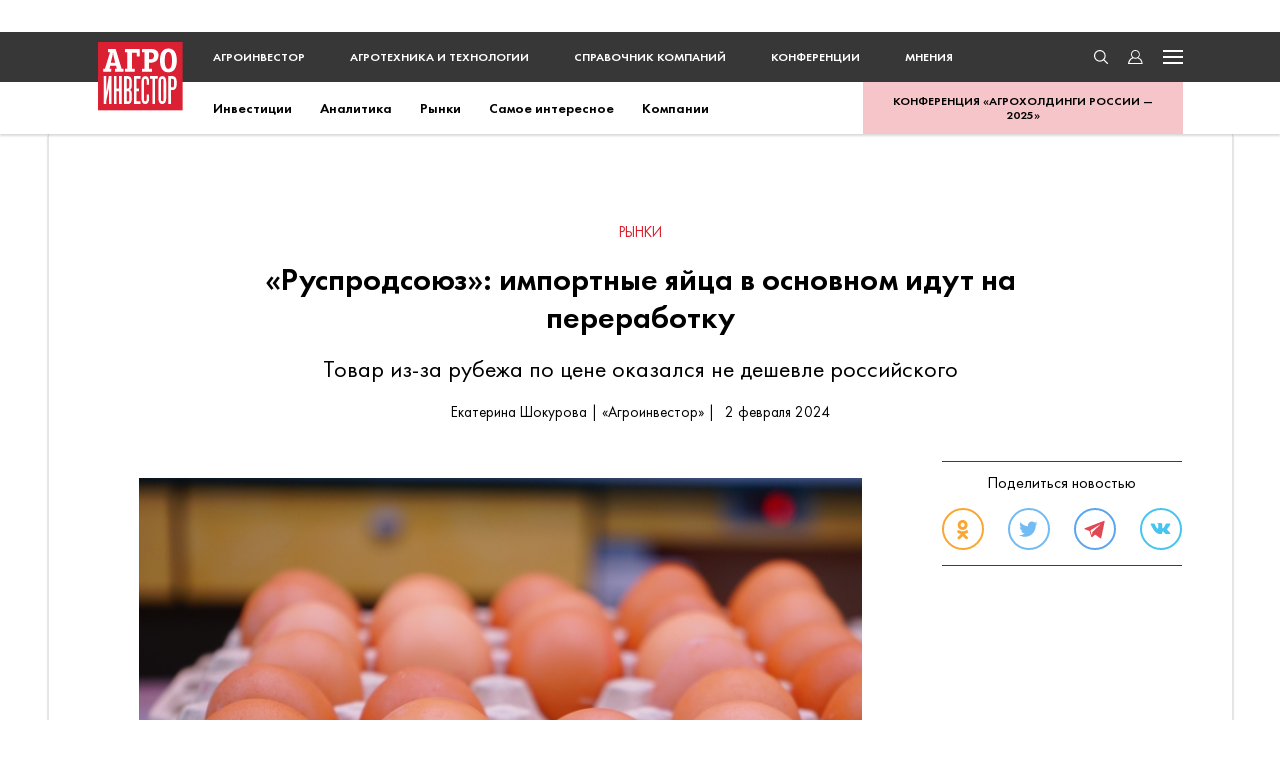

--- FILE ---
content_type: text/html; charset=utf-8
request_url: https://www.google.com/recaptcha/api2/anchor?ar=1&k=6Lc2bg8jAAAAANJ754JUXgs8sp18tajRSKRh1xCm&co=aHR0cHM6Ly93d3cuYWdyb2ludmVzdG9yLnJ1OjQ0Mw..&hl=en&v=naPR4A6FAh-yZLuCX253WaZq&size=invisible&anchor-ms=20000&execute-ms=15000&cb=7bh60s6qdy6d
body_size: 44950
content:
<!DOCTYPE HTML><html dir="ltr" lang="en"><head><meta http-equiv="Content-Type" content="text/html; charset=UTF-8">
<meta http-equiv="X-UA-Compatible" content="IE=edge">
<title>reCAPTCHA</title>
<style type="text/css">
/* cyrillic-ext */
@font-face {
  font-family: 'Roboto';
  font-style: normal;
  font-weight: 400;
  src: url(//fonts.gstatic.com/s/roboto/v18/KFOmCnqEu92Fr1Mu72xKKTU1Kvnz.woff2) format('woff2');
  unicode-range: U+0460-052F, U+1C80-1C8A, U+20B4, U+2DE0-2DFF, U+A640-A69F, U+FE2E-FE2F;
}
/* cyrillic */
@font-face {
  font-family: 'Roboto';
  font-style: normal;
  font-weight: 400;
  src: url(//fonts.gstatic.com/s/roboto/v18/KFOmCnqEu92Fr1Mu5mxKKTU1Kvnz.woff2) format('woff2');
  unicode-range: U+0301, U+0400-045F, U+0490-0491, U+04B0-04B1, U+2116;
}
/* greek-ext */
@font-face {
  font-family: 'Roboto';
  font-style: normal;
  font-weight: 400;
  src: url(//fonts.gstatic.com/s/roboto/v18/KFOmCnqEu92Fr1Mu7mxKKTU1Kvnz.woff2) format('woff2');
  unicode-range: U+1F00-1FFF;
}
/* greek */
@font-face {
  font-family: 'Roboto';
  font-style: normal;
  font-weight: 400;
  src: url(//fonts.gstatic.com/s/roboto/v18/KFOmCnqEu92Fr1Mu4WxKKTU1Kvnz.woff2) format('woff2');
  unicode-range: U+0370-0377, U+037A-037F, U+0384-038A, U+038C, U+038E-03A1, U+03A3-03FF;
}
/* vietnamese */
@font-face {
  font-family: 'Roboto';
  font-style: normal;
  font-weight: 400;
  src: url(//fonts.gstatic.com/s/roboto/v18/KFOmCnqEu92Fr1Mu7WxKKTU1Kvnz.woff2) format('woff2');
  unicode-range: U+0102-0103, U+0110-0111, U+0128-0129, U+0168-0169, U+01A0-01A1, U+01AF-01B0, U+0300-0301, U+0303-0304, U+0308-0309, U+0323, U+0329, U+1EA0-1EF9, U+20AB;
}
/* latin-ext */
@font-face {
  font-family: 'Roboto';
  font-style: normal;
  font-weight: 400;
  src: url(//fonts.gstatic.com/s/roboto/v18/KFOmCnqEu92Fr1Mu7GxKKTU1Kvnz.woff2) format('woff2');
  unicode-range: U+0100-02BA, U+02BD-02C5, U+02C7-02CC, U+02CE-02D7, U+02DD-02FF, U+0304, U+0308, U+0329, U+1D00-1DBF, U+1E00-1E9F, U+1EF2-1EFF, U+2020, U+20A0-20AB, U+20AD-20C0, U+2113, U+2C60-2C7F, U+A720-A7FF;
}
/* latin */
@font-face {
  font-family: 'Roboto';
  font-style: normal;
  font-weight: 400;
  src: url(//fonts.gstatic.com/s/roboto/v18/KFOmCnqEu92Fr1Mu4mxKKTU1Kg.woff2) format('woff2');
  unicode-range: U+0000-00FF, U+0131, U+0152-0153, U+02BB-02BC, U+02C6, U+02DA, U+02DC, U+0304, U+0308, U+0329, U+2000-206F, U+20AC, U+2122, U+2191, U+2193, U+2212, U+2215, U+FEFF, U+FFFD;
}
/* cyrillic-ext */
@font-face {
  font-family: 'Roboto';
  font-style: normal;
  font-weight: 500;
  src: url(//fonts.gstatic.com/s/roboto/v18/KFOlCnqEu92Fr1MmEU9fCRc4AMP6lbBP.woff2) format('woff2');
  unicode-range: U+0460-052F, U+1C80-1C8A, U+20B4, U+2DE0-2DFF, U+A640-A69F, U+FE2E-FE2F;
}
/* cyrillic */
@font-face {
  font-family: 'Roboto';
  font-style: normal;
  font-weight: 500;
  src: url(//fonts.gstatic.com/s/roboto/v18/KFOlCnqEu92Fr1MmEU9fABc4AMP6lbBP.woff2) format('woff2');
  unicode-range: U+0301, U+0400-045F, U+0490-0491, U+04B0-04B1, U+2116;
}
/* greek-ext */
@font-face {
  font-family: 'Roboto';
  font-style: normal;
  font-weight: 500;
  src: url(//fonts.gstatic.com/s/roboto/v18/KFOlCnqEu92Fr1MmEU9fCBc4AMP6lbBP.woff2) format('woff2');
  unicode-range: U+1F00-1FFF;
}
/* greek */
@font-face {
  font-family: 'Roboto';
  font-style: normal;
  font-weight: 500;
  src: url(//fonts.gstatic.com/s/roboto/v18/KFOlCnqEu92Fr1MmEU9fBxc4AMP6lbBP.woff2) format('woff2');
  unicode-range: U+0370-0377, U+037A-037F, U+0384-038A, U+038C, U+038E-03A1, U+03A3-03FF;
}
/* vietnamese */
@font-face {
  font-family: 'Roboto';
  font-style: normal;
  font-weight: 500;
  src: url(//fonts.gstatic.com/s/roboto/v18/KFOlCnqEu92Fr1MmEU9fCxc4AMP6lbBP.woff2) format('woff2');
  unicode-range: U+0102-0103, U+0110-0111, U+0128-0129, U+0168-0169, U+01A0-01A1, U+01AF-01B0, U+0300-0301, U+0303-0304, U+0308-0309, U+0323, U+0329, U+1EA0-1EF9, U+20AB;
}
/* latin-ext */
@font-face {
  font-family: 'Roboto';
  font-style: normal;
  font-weight: 500;
  src: url(//fonts.gstatic.com/s/roboto/v18/KFOlCnqEu92Fr1MmEU9fChc4AMP6lbBP.woff2) format('woff2');
  unicode-range: U+0100-02BA, U+02BD-02C5, U+02C7-02CC, U+02CE-02D7, U+02DD-02FF, U+0304, U+0308, U+0329, U+1D00-1DBF, U+1E00-1E9F, U+1EF2-1EFF, U+2020, U+20A0-20AB, U+20AD-20C0, U+2113, U+2C60-2C7F, U+A720-A7FF;
}
/* latin */
@font-face {
  font-family: 'Roboto';
  font-style: normal;
  font-weight: 500;
  src: url(//fonts.gstatic.com/s/roboto/v18/KFOlCnqEu92Fr1MmEU9fBBc4AMP6lQ.woff2) format('woff2');
  unicode-range: U+0000-00FF, U+0131, U+0152-0153, U+02BB-02BC, U+02C6, U+02DA, U+02DC, U+0304, U+0308, U+0329, U+2000-206F, U+20AC, U+2122, U+2191, U+2193, U+2212, U+2215, U+FEFF, U+FFFD;
}
/* cyrillic-ext */
@font-face {
  font-family: 'Roboto';
  font-style: normal;
  font-weight: 900;
  src: url(//fonts.gstatic.com/s/roboto/v18/KFOlCnqEu92Fr1MmYUtfCRc4AMP6lbBP.woff2) format('woff2');
  unicode-range: U+0460-052F, U+1C80-1C8A, U+20B4, U+2DE0-2DFF, U+A640-A69F, U+FE2E-FE2F;
}
/* cyrillic */
@font-face {
  font-family: 'Roboto';
  font-style: normal;
  font-weight: 900;
  src: url(//fonts.gstatic.com/s/roboto/v18/KFOlCnqEu92Fr1MmYUtfABc4AMP6lbBP.woff2) format('woff2');
  unicode-range: U+0301, U+0400-045F, U+0490-0491, U+04B0-04B1, U+2116;
}
/* greek-ext */
@font-face {
  font-family: 'Roboto';
  font-style: normal;
  font-weight: 900;
  src: url(//fonts.gstatic.com/s/roboto/v18/KFOlCnqEu92Fr1MmYUtfCBc4AMP6lbBP.woff2) format('woff2');
  unicode-range: U+1F00-1FFF;
}
/* greek */
@font-face {
  font-family: 'Roboto';
  font-style: normal;
  font-weight: 900;
  src: url(//fonts.gstatic.com/s/roboto/v18/KFOlCnqEu92Fr1MmYUtfBxc4AMP6lbBP.woff2) format('woff2');
  unicode-range: U+0370-0377, U+037A-037F, U+0384-038A, U+038C, U+038E-03A1, U+03A3-03FF;
}
/* vietnamese */
@font-face {
  font-family: 'Roboto';
  font-style: normal;
  font-weight: 900;
  src: url(//fonts.gstatic.com/s/roboto/v18/KFOlCnqEu92Fr1MmYUtfCxc4AMP6lbBP.woff2) format('woff2');
  unicode-range: U+0102-0103, U+0110-0111, U+0128-0129, U+0168-0169, U+01A0-01A1, U+01AF-01B0, U+0300-0301, U+0303-0304, U+0308-0309, U+0323, U+0329, U+1EA0-1EF9, U+20AB;
}
/* latin-ext */
@font-face {
  font-family: 'Roboto';
  font-style: normal;
  font-weight: 900;
  src: url(//fonts.gstatic.com/s/roboto/v18/KFOlCnqEu92Fr1MmYUtfChc4AMP6lbBP.woff2) format('woff2');
  unicode-range: U+0100-02BA, U+02BD-02C5, U+02C7-02CC, U+02CE-02D7, U+02DD-02FF, U+0304, U+0308, U+0329, U+1D00-1DBF, U+1E00-1E9F, U+1EF2-1EFF, U+2020, U+20A0-20AB, U+20AD-20C0, U+2113, U+2C60-2C7F, U+A720-A7FF;
}
/* latin */
@font-face {
  font-family: 'Roboto';
  font-style: normal;
  font-weight: 900;
  src: url(//fonts.gstatic.com/s/roboto/v18/KFOlCnqEu92Fr1MmYUtfBBc4AMP6lQ.woff2) format('woff2');
  unicode-range: U+0000-00FF, U+0131, U+0152-0153, U+02BB-02BC, U+02C6, U+02DA, U+02DC, U+0304, U+0308, U+0329, U+2000-206F, U+20AC, U+2122, U+2191, U+2193, U+2212, U+2215, U+FEFF, U+FFFD;
}

</style>
<link rel="stylesheet" type="text/css" href="https://www.gstatic.com/recaptcha/releases/naPR4A6FAh-yZLuCX253WaZq/styles__ltr.css">
<script nonce="K-LSZPBH6qEMvx2BYI5aNw" type="text/javascript">window['__recaptcha_api'] = 'https://www.google.com/recaptcha/api2/';</script>
<script type="text/javascript" src="https://www.gstatic.com/recaptcha/releases/naPR4A6FAh-yZLuCX253WaZq/recaptcha__en.js" nonce="K-LSZPBH6qEMvx2BYI5aNw">
      
    </script></head>
<body><div id="rc-anchor-alert" class="rc-anchor-alert"></div>
<input type="hidden" id="recaptcha-token" value="[base64]">
<script type="text/javascript" nonce="K-LSZPBH6qEMvx2BYI5aNw">
      recaptcha.anchor.Main.init("[\x22ainput\x22,[\x22bgdata\x22,\x22\x22,\[base64]/[base64]/[base64]/[base64]/[base64]/MjU1Onk/NToyKSlyZXR1cm4gZmFsc2U7cmV0dXJuIEMuWj0oUyhDLChDLk9ZPWIsaz1oKHk/[base64]/[base64]/[base64]/[base64]/[base64]/bmV3IERbUV0oZlswXSk6Yz09Mj9uZXcgRFtRXShmWzBdLGZbMV0pOmM9PTM/bmV3IERbUV0oZlswXSxmWzFdLGZbMl0pOmM9PTQ/[base64]/[base64]/[base64]\x22,\[base64]\x22,\x22ccOuC8KXckPDhCFdIcO0wpHClDItw4DDtsOuaMK4XMKCAX9gw61sw61Nw5kbLhMFZUDCtTrCjMOkAy0Fw5zCj8OuwrDClC5uw5A5wobDlAzDnzQkwpnCrMO6GMO5NMKaw5p0B8KUwoMNwrPCncKSchQoe8OqIMKfw43DkXIBw4UtwrrCgX/[base64]/[base64]/Duk5Mw48kZcKjNMOBZycewrvChx3DiMOoAnzDpkhNwrXDssKZwqQWKsOcTUbCmcK7bXDCvlVqR8OuAsKNwpLDl8KnYMKePsOyJ2R6wrHChMKKwpPDusKQPyjDn8Oow4x8LcKvw6bDpsKdw7BIGgbCtsKKAjYvSQXDvMOrw47ChsK5UFYifcOxBcOFwqYRwp0RW3/Ds8OjwoYiwo7Cm0TDpH3DvcK3dsKubzk/[base64]/DsCvDvcKvwoF7NAXDiCp/wpFQGsOSw7sIwoZdLULDucOxEsO/[base64]/bsOeCDrDoR93FlbDu13CvMO8X8OnMSYEeHDCosOOwqXDlAzCphAwwqLClw/CvcOOw4PDncOjPMKHw67DucKiYSIXbsKfw7TDgW9Kw6XDrHvDpcKVO17DqgNqE0wAw7PCg2PCuMKPw4/[base64]/[base64]/fnghw5Ncw74MIxzChgvCuMO+w6rCnE3DqcKGG8OUXUQ0NMOWOcO0wrvCtmTCgcOhZcKgbADDgMKZwofCscOqFEjCosK5Y8KTwrMfw7XCqMOaw4bCqsOWXSrDn2/CksKow5BBwofCqMK0HxILKF0ZwqjCv25OLCTCill5w4nDisKww7M8GMOdw5lrwpdcwoE8TC/CiMKJwqNNdsKtwq80RMOYwpJLwpbChgxOI8OAwoXCscOOw7h+wpXDuFzDvnsbLz5gQ0fDiMKAw5JldkUGw77DssKGwrHDvUfCiMOtA0g+wrLDhDssFMKSwqDDuMOLbMO/CcOew5nDvlBeQXjDixvDq8OUwrbDjgfCo8OOIhnCpMKAw5MiXlfCiC3DhyvDujLCoTF3w43CiHRIdz4xUsKXYgEeHQzClMKLBVJWX8KFPMK6wqZGw4YQTsKJSiw6wo/CkcKELgzDm8KwLcKWw45Xwr0+UAtZwpTCli/[base64]/TsKfQsOHf8KQw5zCvTHDmmDClMK1w6Nqw7Z0FsKswo7CkC3DugzDp1/[base64]/Cl3A5DMOPfsONclRcUsOBw644wpDCqRoUwppvwoptwrTCtjF3ejFYHcKpwp/DlTjClcKUwpPCjgHDtGLDoms7wrbDgRxCwrPDkhU0dcK3O1YvcsKXBsKXCATDlMKTNsOmwpfDkMOYGS9RwqZ4TxdYw5Rww4jCqsO0w73Doi/DiMK0w4ZKa8O8Q1nCqMKXdT1dwofCmX/CvMKLfMKaUlpaARXDgMOCw6jDh2DCniTDt8Kbw6sCNMOTw6HCsTvCknRLw4NCUcOrwqbDp8O3w6bCjsOwcjzDvMOMAWLCjzJcAcOlw5xwDWdZOxgow4dMw7Qja2ZkwoHDusOjYF3CuyAuUsOPaH7DhcKhYMO7wrsHBD/DlcOBZnrCl8KPKW5TccOnFMKiEMOrw6XCnMOXwoh3UMOEEsO6w4UON0HDt8KcaHrClx1SwrQaw7FHMFTDkEJawrEIbgHClSnCn8Odwocxw4pWGcK3JsKtccOUN8O6w4jDrsK8w6vCnUxEw5EabABDFQdBIsK6TMKvF8K7YMOSRjwIwp4kwr/DsMOYLcOBTcKUwq1iEcKVwqAnwp7DicOfwpRWwroYwrTDoUJhdiPDkcOnWMK3wqPDnsKSM8KnSMOMLlvDjcKDw7XCk0tpwo/[base64]/ClsO6wrwqVyIKw6I3UBHClzPDs3Udw63DsMKHVgHDkTgjf8OJJMOdw7vDsQolw6dlw4fDnTl6U8OlwqXDmcKIwrPDvMKIw6xaFsK8w5gDwq/CkUd+QR96DMKuwrrCt8ODwpXCsMKSPS48IFxjNMK1wq1nw5BSwqjDhsOdw7nCkW99woFywpTDrMKZw4DCksK8eU4jwoRJDRoRw6zDs0d0w4BOwq/DjMOuwrZrPioUaMOfwrJIwrY0YQt5QMODw5gvaXcuRRfDnlzDjSNYw7LChEPCuMO3Jzk3QMKOwpPChjnCoyV5OUHDicKxwqM4wowJPcOnw4rCi8OawobCucKbwoLCgcKsfcOswrfDgQvCmsKlwoUqRcKuNXN3wo/ClMOuw6bCgwPDgD0Ow7rDonQqw7ZCw6/Dg8OgMzzCu8OGw51Nw4fChXEneBfCmjLDqMKtw7LCo8K4FsKzwqRPGsOEw7TDkcOyXQ7DrVPCsEx1wpTDhjzDoMKgHi8fJ1vCv8OabcKURyzChAPCjcOpwqUrwqvDsw3DoEpWw67Dpn/[base64]/[base64]/w47CrMK6w7LDgcKTw7NVagYzKsKjFXQow5PCtsOEF8O6JsO0NMOqw7LCgwBwI8O+X8OdwodKw4bDlRDDuSzDu8O9w57CgFcDHsKvMBlSPzHDkcKGwogJw4rCnMKAIFDCsDUOZMONw6Riwrlswo5/w5DDpMKifAjDrMKEwrfDrX7CrsKfb8OQwp5Ww4LDp3PCisK1K8K+RFNkA8KdwpPDuHNAXMKLZsOKwqFhTMO6PUg8MMOqOcOnw6TDtAJvFGglw7HDpMKdYVPCl8KSw5nDrDfDoCfDoVLCngQYwr/CiMKVw5/DlgkaPGNKwpRPZsKIwqEPwrDDu2/Dsw3Du3VcVD/Ci8Klw6HDl8OUeQjDsVfCgnjDjxTCtsK8aMKuJMONwokdF8ObwpN4b8Otw7U6Z8OGwpEzJGUmeT/[base64]/Dp8OqfMK0bBdmdx/Cu8OkPcOPw7/DucKgwogmw47DqE0fQnTDhjEUSAcsBmRCw7YxLcKmwpFkU1/DkxPDlsKewpt9woAxPsKzalHCsTgDb8KWVEFCw4jCg8OKbMKyeyFaw79IAizCkcOnQF/DgjBkw6/ClcKjwrN5w4XCmcKvD8OxNQXCuljDicO1wqjCqkIPw5/DncKQwrnCkT0mwqcJw6J0T8OjJ8KqwpjCo2Jxw61uwoTDgQ52wp/Dg8KWBCjDi8OOfMOaPzxJA03DjANcwpDDh8K6WsOZwq7CosOSKCJfw5ViwrMKacOkOcK0PQwvDcOkfUgaw7QLMsOEw4PCrlMYdsKzZMOJLsKFw4kcwooewqnDhsO/w7rDuC4pZm3Cs8Krw6syw70gNAzDvjLDqcOfWy7DicKZw4/CmMKZw4zDsDYjYXJZw6VvwrbDisKBwogSMMOiw4rDjkVXwqfCikfDlBbDiMKpw7l+wrcBQWB1wo5HR8KKwoACTH/CtAfCqzdwwot5w5RVUELCpAXDjMOJw4NtacOZw6zCvMOFT3saw7l9fQU7w5YNIsKHw798wqBZwrIqTcKNJMKxw6FMUTgVFXTCridpI3HCqsKjDcK6GsOWCMKHWnEUw4EGKCTDhFDCgMOgwrDDk8KYwrFUYU7DscOiLlXDkg11KFtWG8K6JcKJWMKfw7LCqxXDocOYw5/[base64]/Dp8KEwpcdIQDCpBlbw5UFwpvCn3QjTMOtPExAw5w5J8KNwoItwoV8e8OfVMO3w7FyFgrDqgHCqMKLMsKkHcKNNcK5wovCgMKuw4Jkw53Dr3Ahw5jDpC7CnGVjw64bL8K6DAfCuMO9w5rDi8OWa8KPeMKVFV8Sw7h/wrgnMMOJw4/DpWrDuDpzN8KXCMKRwoPCmsKAwqTCrsOFwrfCkMKRL8O6Pw4xd8K9LWzDucOLw7cKVB0SD23DtcK3w57DlihCw6pIw4UqZT7CqcOTwo/CtcKBwpwcPcKWwpHCn0bDocKbRBI3wqzCu3QpFcKuw6Mtw7phcsKFfFpvZRd0w6htwq7Cij0mw5LCvcK0CG/DpsKhwoXDvsOfwqPChsK0wo1Pw4Nfw7rDv2FcwqXDjmMTw6DDssKzwqpgw57Cvh4gwq/CtGLClMOVwoUKw5VYZMO1HHMxwrfDrSjCjXfDnHTDuVrChcKANVhCwq8bw4DCh0TCm8O3w5EXwqtPIsOtwr3DscKbwrXCg20kwonDhMOzFQw9wq3CrDp4NE9vw7TCumAzLETCuSfCtG3CrsO+woPClnLCq1/DksKcYHkAwqfDscKZwqPCgcO0IMKxwocPZh/Dqi4ywqnDj18XVMKOS8KhfSvCgMOSIcOQecKLwrhiw5jDoVzCosOSSMKQbcODwox4N8OAw4RBwp/Dp8OqQHc4XcKLw7tNXMKrXGLDh8Odw61VbMOYw4LDnETCqAA3wqEBwoFCWMKfWcKhPRfDu15xecK6w4rCi8Kcw63CosKHw5nDgHfCgUDCn8Kewp/CqcKYw73CvQjDlcOLEcK8NUnDucOMw7DDqsKDwqrDmsO7wrwKb8K3wrhGVUwCwrQowq4hNcK+w4/[base64]/[base64]/DmlvCicKYQsOABMOWfFnClcKyJ8OzRlzCmSXCsMKJNcO4wqXDrR8oUR11wrLCjsK7w67DjsOqw53ChcOjOnhEwr/DjCPDlMKwwpRyUHDCqcKUawV/w6vDj8Khw7B5w4zCrnd2w5hTwpgxckLDhggkw5DChsO0TcKKw55FNitPJj3Dm8KfElnCgMOaMnZxwpHCg3ARw4vDrsKMfcOWw53Ct8OaCn4kCsOlwr5lAMOjQGELAcOMw7bCocOJw4nCl8KGNMOBwrgWNcOhwpnDjz7CtsKkRlrCmDAHwoMjwrXCrsK/w79IYXnCqMORNk4tHnhkw4HDoUFiwobCncKPeMKcHVB0wpMeFcO7wqrCpMOgwqDCj8OfaWJ6CABLBVM4wrTCq0AGb8KPwoYlwoU8IcKBGsOiI8Kzw7DCrcKvJcOdw4TCpcKuw7NNw4IDw69rVsKtTWB0w7zCnsKVwonCk8OZwq3Dh1/[base64]/[base64]/DiV9NLcKowpXCscOZE3Nmw77DgmFMw6HDsktTwp3DvsO8EG/[base64]/Du8K/c1LCgcK2wqkOw7jCph7CjnjCnGHClVbDhMOsYsKUaMOlFMONP8K3JFc+w7IHwpdAYMOvJ8OgNyM8wrfClsKdwrrDj0tqw70dw4TCu8KuwoQNS8O2w4HCsB7Cu33DtMK0w4ZWV8K2wo4Jw5PDtsKywo/[base64]/[base64]/CicOsbcK5QzvCnTJqw7LDnhHDmMObw55IwrLDh8KnGi7DrghwwqbCqyN6UDbDs8O4wq0Gw4fDhjhqJ8KFw4pGwqnDsMKEw5jDu3UEwpLDsMKOw70qw6d5EsOOwqzCi8K4HcKOJMKQw7/[base64]/[base64]/CrsOhwrTDhkLCi8O0wrYUMV0nwqYow6Qbwo7DhsKuVMK/dMKmIB3CrMK3T8OZRTJNwozDp8KuwqXDocKqw6PDhMKvw6dTwo/[base64]/DhcKvDR58w7HCriFLKjhWw57CssOjOMOWcSTCqlRpwoNMGFLCpMOjw7RGez5jM8OowpUza8KLL8Kkwqlnw55HQxzCh0hyw5/CtMKfHUsNw5wdwoQeS8KHw73CuGvDq8Kce8O4wqrCiR5oACbDjcOOwprCvWnDmUMOw5FtFWfCjsOpwrwXbcOULsKSLlcUw43Dsh41w4RQcFnDksODREpqwrsHw4LCk8Oxw7A/wojCv8OKZMKqw6kyTzsvDCNif8OVY8OpwooGwp4Ew69+Q8Oxf3R/CTU6w77DuDDDvMOMIyMiBUQ7w53CrkNifUBvcT7DtQrDlR0wPgQpwqTDtg7CpT5/JnsWZgMfQcKRwogBdxzDrMK2wqcyw50AYMOKWsK1Kg0UCcO6w4YBwqALw4XCi8OrbMOyTmLDtcO/C8K/wp/[base64]/[base64]/[base64]/KmdgwrV7wrYMKMK9w50VwrrDhFwGwrHCkUh/wrnCgBVRQ8OIw5DDrsKAwqXDlxtVOGrChsOnUzpOe8K3JQHCnnTCpcOALnvCqSUmAV7DtRzCrsOawrDDscOoAlHDgQ05wo7DnyU4wqDCnMKgwq1BwoDDmi0ScxHDqsOkw4N1DcKFwoLDtlHCo8O2Xg/Dq2VfwrzCsMKZwqAkw5w4AsKeLUdrTMKAwoc5eMO/[base64]/[base64]/w5XCvMORwoEiMxnDgsKMwpfDnyFBTEhAU8OWHkXCpMOfwrFNRMOVYAUhPMODfsO4woYhX2owSMOyQHXDmj3Ch8KYw7PCmMO3ZcK9wpsOw7rDn8KKGSLCt8KJUMOlUhpUSsOZJlDCsj4ww7XDozLDskbCqi/DuD/DtFQ+wofDpDDCkMO9Yx0SKcKXw4dkw7Uiw4zDsCFmw71xLsKyazXCt8KKBsOsR2DCmhDDpgsKNDYXXsO/N8OEw5AZw4FGKcK7wpbDl3QeOU3Dn8Ogwo5eEsOPGnDDh8OuwpjCj8KuwrZHwoh7aF1BEh3CsF/CmWzDkSrCk8KJXcKlX8OJCWvDpMOeUTnCmkBjVH/DpMKVPsOUwogDLQ4AR8ONKcKVwqArEMKxw5fDgWwTAFzCq0BWw7UUwq/[base64]/DrA5mw5c+ZGvDpMK1V8Kbwpgrc8KnVcKlPnvCpMO8c8KIw6XDmMKSOFpvw6FWwqzDunZLwqnCoCpdwo3CmMKlAnpeIDwDf8O2M3jCljBCRFReLyPDjw3CjsO1E0E0w4VMOsOuJsKOdcKywpM/wpnCvAJ5YSjDpx0fd2Z7wrhafRjCo8OrMkbCvWxRwo8HLTUUw7vDtcOVw6LDiMOAw5dKw6DCngBzwqbDkMOiw4jDisOfQARGG8O1GxDCn8KJUMO2DzDClAQrw6LCtcKUwoTDmsKNw7MKZ8OieD/Dv8OTw5wrw7HDlC7DtcOEHcKZIMOFRsKhX1lLw6RIBMO0G2/DksOwUzLCtkHDvDEqdcO7w7wLwrtxwoNSw41+wrMxw5pSFg8WwpxswrN/HmrCq8KML8KQKsKdO8OUE8OHWX7CoHUdw7NTYgHChMK+dSI5GcK1WRLDtcOxNMOqw6jDkMK9elDClsKPK0jCm8K5w4/Dn8ONwoplNsKtw7NyFD3CqxLCq3/ClMODbcKyAcO7InpnwpvCi1BZwqnDtR5Pe8Kbw5d2WCMJwqPDksO/X8KzKQspSV7DosKNw7xrw6rDg27Cq3jClhbDuH1pwoPDoMOtw792IMOvw5LChMKbw70BV8KbwqPCmsKQRMOkZMOlw4JnGxx5wojDlkbDpcKxf8OXw4NQwqoOG8KlacOIw7Rgw7FxUlLDrhVGw6PCqC0zw7w+HCnCv8Kpw6zCmwDCsH5XPcOmFy/DucOGwrHCtsOowqHClmEHG8KSwqkyNCXCoMOVwpIbC0spw4rDi8OdNsOBwpUHcyDCiMOhwpQnw6kQEsKkw7bCvMKDwpXDj8K4UGXDiiVHKmnCmFBwTWkbccKbwrZ4ScKKFMKdTcOlwpgdTcK/w707OsKyYMKHUlsiw5bCrMK7csOiYBQ3e8OEZsOYwoPCuxwkRg9iw5Ruwr/CjsK8w7p9DcOeAsKEw4cfw6XCusORwrJ/bMO3XsOPCkPCpMKhw75Bw6NNOk1VW8KVwqIQw50twpgtdsKZwpYvwrhGMcO3AcOQw6AZwqfCmXvCkcKMw5jDp8OqHjpnbsO/[base64]/wqHCr8OFwp8aw5FJS2rDl8KlEjVJwo/Cl8KUwoDDq8Kswp9QwqHDmcO4wpwiw43CjcOFwqHClcOsdislSA7DhMK5OMKrejPCtzQ0L1LCsgV0w4bChC/Cj8OOwrEkwrpFcm1NRsKPw4oFAF1RworCpgkmw5HDoMOIdSZ7wpU6w5DDvsO3GcO+w7PDj2EYwpvDqMO4DkDCocK3w6jCoj8PI3N/w59wPsKBVSHCnR/DkcK4asKmCMOjwp7DpyTCn8OdQsKqwr3DnsKwIMOowoh9w77CkgNPb8OywolnZXXCpGfCkcOfwo/[base64]/w6bDvXjCjx4sw5UHwpkfDMKMW0Mywp3Ds8O3EHljw6U3w5bDlR8Yw4fCvw4+UAHCpjAFQ8Otw5vDhmJEC8ObUxAkDsOXNi4kw6fCp8OiJjrDg8Ofwq/Dmj8Lwo3Dh8Orw79Iw6nDtcOXZsOKS3MrwpnCmCDDgng3wq/Clhp9wprDpMOEUlQFasO5LgxvWXrDqsOlXcKVwrPDmsOdSw4OwpFEKMK2esOsFMO3J8OoO8OZwoLDjcKDFHnCtkgCw6zCvMO7XcK+w4B0w5vDrcO5IzZ3TcOQw7vDrMO2YzEaDMOcwo5/wobDk3rDmsOAwqtBe8K6fMOiP8KqwqjCsMOdcm5Mw6g2w7YfwrfCpXjCucOcOsONw6bDtSQhwolBwp1rw5dywqTDuRjDj3TCuTFzw5zCpcOHwq3DklPCpsOVwr/Do3fCsQTCvGPDosOfRkTDqgXDuMOywr/[base64]/Dpn7DgMKtMMOmwrggDVdWYh7CnjFdM0vDqlvCs2ciw5gYw6/CoxIoYMKwAcOtWcKww6/DmHRZSE7CkMOhw4YEw54ow4rCqMKMwodibXoQPMKXfMKAwpBQw6B/w7JXRsKyw7hTw6V+w5pUw4/[base64]/DhCZaw6xjAi/CqC/[base64]/DkMKTNMOQwpgBw6HDo8O5EhkvH8KqIDXCr8Opw5p8w6Zzw4oVwpbDucKkc8Krw4fDpMKBwpVnMH/DrcKHwpHCicOWFnNAw4jDh8OiJ1/[base64]/DmD0TYgzCiHsIfMKYN8KfPcO0L8OhBcO/[base64]/DoGfDs8OfSMK8IlVqOm4OJjA+w6lMJMOQOcO4w4jDv8Ojw4DDpTbCs8KVA27CvHLClsOMw5pECCEHwrtawoNyw7HDo8KKw5jDi8KQIMOqDVdHw4IGwqkIwq0Pw6jDqcOjXyrDrcKDQG/CpSbDjSfCgsO9wqDDr8KcSsKWZ8KFw7Y7P8OiGcKyw7V3Vn7DpUnDtcOdw7HDjFQ2fcKtw4oyS2AfYw4tw5nCmX3CiEVzGnTDqGDCgcKCwprDpcOUwoHCqHptw5jDgXnDk8O2w63DkXpAw5ZdLcOPw4DDk0ctw4HDhsKvw7JIwrTDr13Dt1XDvU/Cm8OGwo/DvnvDu8KKY8KOVSTDtMOicsK2C1FgaMK5XcOEw7rDmMKQU8KAw7DDhMKDY8KDw5Rrw5TDucKqw4FeTX7CrsOww6heZsOAIG3Dq8KgUSPCgFZ2fMO4QTnDrD4dWsOyE8K2MMK0ZVRhbDQEwrrDmFQ8w5YLLMOrwpbCi8Onwqgdw5dnwo/[base64]/Cr8Knw5kVwrPDpQAkw5oOwo5Mw4BgRCzCicKzwp8cwocmIXEEw7waFMKUwrzDigdnZMKQR8K0a8Kgw7HCh8KqNMKeAMOww5PCrQTDoX3Cnj/CqsK8wqzCqMKgGUDDs11maMOJwrHDn1pafFhba39qXMOQwpJfDBABQGw8w5oWw7A+wq0zP8Kow7xxLMOFwpIpwrfCn8O+XFUJIQDCiCNFw6XCnMKSNGguwptyCMOgw6rCrR/DnSoow5UhN8OjFMKqDiLDvwfDtsO5wp7DpcKXZgMGYnBSw6JAw75hw4nDh8OcO2DCnMKAw71ZFz1Rw7FBw5nCvcOww7gpRMOOwqfDhSLDvB1EAcOiwos+GMK8QxPDmcKMwphbwp/CvMKlHhDDvMOHwrUUw6cLwpvCuyUAOsK4HwYwdmvCssKrbjMkwoHDksKoE8Oiw7/Cqho/A8KOYcKlw6XCtFgKRlDCtD1VdMKqAMK7w6RSIEDDkMOgFwN8URlxHDJcCcOaP3rDvQjDtEcnwrXDl2t6w7RcwrvCukXDuwFGJn3DicOxQDvDq3Q+w4DDmCXCvsOdSMKeFgV/wqzDg0zCsldVwrrCosOON8OMDcOUwqXDh8OoPG18ME7Ch8O0HSnDm8KmE8KYd8ONVj/ChFNnw4jDsHrCh1bDkjoZwoHDp8OCwovDmmJPXMKYw5xwLCUFwqN/w5oGOcK2w5UJwoUlFFFaw40aZMKiwoDDvMO8w6YwCsOiw7TDjcOFwpgIOQDCgMK/YMKaajPDoSEjwqjDsWDCiwlZwqHCtsKZFMKsXiLCn8K2wqocNMOTw5bDizF7wqYUJcO6T8Olw6bDqMObNsKFwrBvM8OYfsOhOGhowoDDpSPDlBbDiGTCiyDCvgVzXnddb0lpw7nDksOuwrcgZ8KAY8OWw4jDpXrDosKSw7J2D8KkW1BmwpsOw7sbOcOcPjYyw48JDMK/a8OfSAvCrGxwcMOBFWPDkBl5IcO7bsOWw41/OsOGesOEQsO/wpMbcgYbahjCsBfCvTnCvyBJEWHCusK0wr/DhcKFNj/CgGPCtsOSw4HDuzLDvMOyw4xjWR3CnRNALVnCj8Koe35/w4LCscO9YhBuF8KKY2/DmsKRZ2XDtcKFw71UKTdVP8OdNcONEhI0b1jDmXXCgyQXw5zDicKPwqN1XgHCgXNfFcKWw5zCrjPCpX7CqcKHacKMwrcfBsKxIklPwqZPKMOEDz9+wqzDs0wbZSJ2w5XDomoKwp4+w68wV1wqdsKFw7snw6FoSsK3wodHa8OOJMKmaxzCscOtTzVgw5/Dk8OLTgkuCRLDhsKww5YhL28ew7JKw7XDsMO6T8Kjw601wpPClF/[base64]/[base64]/Cjg0PwoJ/[base64]/DgXl/wrEBwq3Cr8OOwoHDgik1NsKUw7LDv8KyTMOQbsKqw6IWwqbDvsOBZ8OMQ8Owa8KELjHCtBcUwqbDssK2w5jDjTrCgcONw7pFFH/DhFYsw7h7XgTCjwTDpMOQYnJKUMKhZsKMwrXDpGBhwq/CrzrDpl/DnsOCwqJ2UULCtMKuMylPwrAewqIVwq7Cg8KrRxU+wrPCo8Kww5URViHCgcO3w4/Dhk5Tw6/CksK2fwcycMO5NMKyw57DujPClcOwwp/[base64]/[base64]/Cn3EFwqdbwr3DjMOjw7zCg27Cv8K3JsK+w7nCt8KrfifDkMK4woTCizXCnGdZw77ClBwdw7tEYRfCo8KDwpzDj1nCrUPCpMK8wrtZw78ew6ARwo0jwoXChAJrUcOYasOKw6PCoHtQw6V6wqAiLsO4wq/DijzChsKEAcOzZsKsw4HDolnDiC57worDi8KLw7lYwoVzw7bCscOzNAHDhlBlHEjCkTrCpwzDsRF0JzrClMK+JFZSworCnk/DgsO5BcO1OF92OcOrHcKPw4nClG7CjsOaNMOOw7nCgcKtw7BaKHbCg8Kowrt/[base64]/DkTzDvBZQw5wbw4F/wovDuhYhw6AkOMOTXwVDCT7DnsONOQXCgsOiw6Nmwptfwq7Dt8OYw6FoaMKRw5dfJB3DjMOvw5towqF+d8OCwql3FcKNwqfCmW3DhmTCtsOfwqFeZF8Lw6dgAsKxaGUjwqkRCcKIwqnCo2BtHsKtRcK4UsOhEsKwEg/DjR7DrcKDecKFIlJww5JTBiPCssK6wrBtWsKiEMO7w7HDgRrDuCHDqEAfAMKwPcOTwprDpCLDhBRNfXvDq0M4w78Sw5phw67CqHHDm8OBcxvDl8Ofw7F3HsKvwrHDqWjCu8KYw6UKw5J7SsKjJcO5MMKceMKrPMKlakTCmlbCgMK/w4PDqjjCpxt7w4QvG0bDr8Kzw5bDkMO5cGnDpwDDnsKCw6DDgldHAcKpwo99w43DgwTDgsKVwqQzwrEZKELDqzt/ST3CmMKiQsOcMMORwpbCtzN1SsOKwpd0w63Dpm1kZMOBwqhnwr3DnsK9w7ACwqIYPhR+w4UuOTXCv8K4w5NNw6fDuEM1wrcfEH9LQlDCo0B7wp/[base64]/DjXMow6caCMKMwozDgsODwobCuGpSY39NNC/ChcKnIhnCqUI7X8KhPsKAw5dvw7zDiMOEWV1MR8OdWMOaVsKyw5AKwqLCp8OWLsK5csO2w6lxBzFTw5o+wpxbeiUuI1DCtcK4dk/DlsKLwr7CiRbCqMOhwonDpUkcVRh3w73DsMOsTWQYw6BDBCw/WS7DkAI7wobCrMO1GGM4SzIIw4DCpijCrBzClMKSw7HDvRhXw59TwoErdMOdwpfDl2E9w6J1Cmg5w4Y0dsK0AR3DuFkxw7UgwqHCi1w/[base64]/Z3dieEl/[base64]/Cnm7Dk8K1PWrCgsKNwrkRwr3CrhvDnzQgw48tX8KowpIZwr8APlfCtMKnw4oTwpjCrHrCnFZvRUfDtMK8dAwWwoJ5wqdSTGfDi0zDlMOKw4UYwqfCnFkTw7pxwpoZOXnCo8KlwpAZw5kzwotSw4pEw5NjwpUBbRkwwo7Cgh7DkcKpwofDvEQoFsO1w7HDjcKEbFIaMW/Cu8KVRXTDj8Old8OjwozCmzRQPsKWwpwMEcOgw7l/QcKGCcKZbmpywq/[base64]/DpkIBGSrCtMKCw713NcKZUiZ2w68yw5tswr/DuC0bHMOPw6XDusKowrrDhMKzZcOvPcOAXMOfc8KRRcKBw5PCpsKyfMKIejBjwq/Cs8OiE8OyS8KmXhXDkEjCp8OmwrrCksOeBgwKw7TDlsOdw7pgworCpsK9wrrDlcOdf1jCikTDt0jDtUPDsMK1GW7Cj24rDsKHw6ZIDsKaGcO5w58Pw7/DtlPDjgBnw6vChcOqw7oJRcOpCDQGFsOxFkPCnT/DgcOeY38OZ8KjazgCw7xsYnfDkWgRKVXDocOCwrYMTGPCrU/CnEzDu3QYw6dKw4DDncKBwoTCssKOw7zDpGvCoMKgAn3CkcOWOcKfwqc4G8KGRsOBw4oww44uLhXDpDzDjk0BQMKVQETClxfDu1EscBZcw4gvw69Qwrw/[base64]/W8KtworCrgk7HxY6w53DvsOyEMKxw7rCowJWIcK4YQ/DpUbCnh0fw7ULSsOFZcO2w6nCthHDq38iP8O4woN2aMOMw4bDu8KdwqBmd2gowozCssOuSxN6ZmDCkDIvVsOAV8KoJl1Pw47DvxzCvcKMc8O2RMKVEMO7bMK+EMOHwrx7wpJIZDzDkQEVFGHDjTfDghUSw4sSAjIpdX8fOyXCm8K/TMOpPcKxw5zDkyHChGLDlMO7woPCg1gVw4rDhcOHw4YcYMKmQ8O8wrjCgCnDs1PDsDwYV8KablTCuTFxHsOuw4Ydw7prOcK0ZQEww7/CsQBGZC8Mw5vDtMK5JBTChsOMw5vDtMOCw4NAKFltw4zCqcK9w4d+IsKDw7/Ct8KZKcK8w6vCl8KTwoXCiWY3G8KtwoABw5BqHsO4wq/[base64]/ClRPDrMKUwqVPwroAw4Exw5TCm3YjLMKJLHRSBcOjwqFaTkUnw5nChEzDlREVwqHDg1XDrg/DpUVIwqEgwoTDmDoIAmfCjUjDgMKEwqxSw7l4QMKEw6jChiDDpsKIwqcEw4zClsOGwrPCuwLDt8O2wqJFdsK3ZDHDssKTw6dEYnlQwpwETcOBwqXCpXzDsMOVw57CkQ3Cg8O7cw/DpG/[base64]/CnsOMTQ8ww69Yw5NRw5ZqUsKrcsOpBwLCt8OFSMONVGgEBcOtwpIww6pjHcOaOGQtwpPCvXwMPMOuHH/DuBHDq8Kfw5TDjmFtSsOGPcKJflLDj8O1MyXCpMOpekLCtMK+XU/[base64]/[base64]/DhMKOw6RFOsKQCsKjw5TDtcKfw6h7w53Dp0jDtcKiwr5wbRhQBDwiwqXCksKvRsOuW8KxOxzCnwDCpcKLw6opwpMEE8Occwl9w4nCosKqZjIAKjrCocKvS1zDgXcSeMKlWMOeXQF8wqzDt8Otwo/[base64]/DncOKOwlYw7HDjU0RdRjCpsKmwrbCpsOHw4PDpsKUw77DnsOewrZTbjDCqMKXM3MtBcOkw64lw6LDhcO1w7vDpVHDk8KxwoPCu8KNwr0MY8KlD1TDkMKlVsO1WMKJw5DDgkkXwqF7w4AacMKVVEzDj8KOwr/[base64]/ClcKrVcOBA8Oyw5IwEmbCsBbDhDtdIwNTew5pGXMzwqo/w58JwrjCrMKbAMKfw5vDr3wxLlUkAMKnUQzCvsKmw5DDhMOjbGLCisO3HU7DhMKfGE3Dsyc3wpfCpW84woLDtTVHehnDmcOaMHQHbzBywovCtE9PESQKwp9Ma8OWwqUQTMKMwoUGwp18XsOcwq/DhngCwrrDl2jCnsOlKGbDvMKJWcOGXcKVwrfDl8KTMF8rw53ChChzGcKVwp4ldn/DpxILw6UQDj9pw6bChDYHwo/DuMKdWcKBwqTDnzHDvyl+w5XDtAQvewZ5QkTDihEgOsKNdFjDj8K6wpgLe2t9w6sBwqcaEgjCl8KpTVhJFnNCwpDCtMOxMDXCrHrDoUQaVcOtZ8K9woFuwqPCm8OYwobCisOaw4YFRcK6wq5tGcKAw6zCiV3ChMOKwpjCoXJUw4vCqU/CribCqcKWeyvDjlVEwqvCpAA9w4zCpcKgwoXDng3CtcKLw7kFwqHCmE/Cs8KNcF47w7nCkzDDq8KOJsOQXcK2agrCvQx8bsKtdMO0JBfCvMOGw5YyBGTDtksmWsKSw57DhMKAL8ObOMO+bcKRw5XCuEPDnDzDs8KyWMKpwo5kwrPDuBdqXUTDpQnCmHVNWHdOwozDonLCuMO/IjHCvcO4QsKbbcO/aW3DkMO5wp/DkcKtUBnCmlLCr3ZPw4fDvsKLw4zChcOiwqpYeVvCmMKWwpIuB8OQwqXCkj3DvMKiw4fCkhdbFMKKwqkyUsO7w5HCkCdVLFbCoE4mw6rCg8OLw7QqBzrCnDklw7LDpm5aA0TDvTpLFsOxw7pWMcOGMBlrw4jDqcKgwqbDnMK7w4rCuEzCisO/w7LCmhHDl8OFw4nDncKww5F6SxvDgsKrwqLClsOfHEoZCGDDicOjw6kaccOKRsO/w7ZrasKiw4Jkw4LCpsO6wo7DnsKdwpPCmyfDjSbCmnvDg8O4SMKcbcOuKcKtwpnDh8O5C3vCs1hQwrwiwok2w7TCm8KSwp53wqLDsnY0bV80wrwww6nDrQXCoRxuwpTCoSt1K0DCjXpbwqjChBHDm8OxYlxsAMKkw5nCrsK9wqIkEcKKw6LCiRTDogfDnmhkw4spUwE/[base64]/w5jCvMOeWsOoKwTDs8KbB8Ogw5MoWkLDkcOUw4x9JcKNw4PChihNTMK9YsKAwrrDscKlN3nDsMKtBMKlwrLDiSjChkDDk8OPEwNEwqrDtsONfRUkw4dnwoEBFsOKwoBjHsK2wqHDjBvCh189OsKIw4/CnjpFw4PCkyBDw6NLw64Uw4YlKRjDswjCgmLDucO6ecORO8Kiw4LCs8KFwr8twpXDjcKWGcOLw6Rew5tOZWQVZjQawoPCj8KgAx7Cu8Kka8KpL8KgKWjCp8ODwrfDhVdjVA3DgMKOX8O4woEAbTXCr25jwoLDnxTCinrDlsKAGw\\u003d\\u003d\x22],null,[\x22conf\x22,null,\x226Lc2bg8jAAAAANJ754JUXgs8sp18tajRSKRh1xCm\x22,0,null,null,null,0,[21,125,63,73,95,87,41,43,42,83,102,105,109,121],[7241176,176],0,null,null,null,null,0,null,0,null,700,1,null,0,\[base64]/tzcYADoGZWF6dTZkEg4Iiv2INxgAOgVNZklJNBoZCAMSFR0U8JfjNw7/vqUGGcSdCRmc4owCGQ\\u003d\\u003d\x22,0,0,null,null,1,null,0,1],\x22https://www.agroinvestor.ru:443\x22,null,[3,1,1],null,null,null,1,3600,[\x22https://www.google.com/intl/en/policies/privacy/\x22,\x22https://www.google.com/intl/en/policies/terms/\x22],\x22kFp7chyDAAFWGRyqDS2q+X842+d1KitELNhD8fv6ifI\\u003d\x22,1,0,null,1,1762936350013,0,0,[47,129,29,44],null,[161,96],\x22RC-6Qu5MUltFZRhhA\x22,null,null,null,null,null,\x220dAFcWeA7ym2Al-V1jFRyjPP5Hv8gzqauVhwrOw2ZJIxZM7cp0SGl5PjUH_7GIiBesyV-Qj5i6baLMukeBXKsv0SzFCZgvHf5mSA\x22,1763019150354]");
    </script></body></html>

--- FILE ---
content_type: text/css
request_url: https://www.agroinvestor.ru/bitrix/cache/css/s1/main/template_5bdf9e80a4e80de5f6cb1b62959bb449/template_5bdf9e80a4e80de5f6cb1b62959bb449_v1.css?1750867270254429
body_size: 254914
content:


/* Start:/local/templates/.default/frontend/public/static/css/main.4da75af6f484e435bba6.css?1750864869253495*/
/*! normalize.css v8.0.1 | MIT License | github.com/necolas/normalize.css */html{line-height:1.15;-webkit-text-size-adjust:100%}body{margin:0}main{display:block}h1{font-size:2em;margin:.67em 0}hr{-webkit-box-sizing:content-box;box-sizing:content-box;height:0;overflow:visible}pre{font-family:monospace,monospace;font-size:1em}a{background-color:rgba(0,0,0,0)}abbr[title]{border-bottom:none;text-decoration:underline;text-decoration:underline;-webkit-text-decoration:underline dotted;text-decoration:underline dotted}b,strong{font-weight:bolder}code,kbd,samp{font-family:monospace,monospace;font-size:1em}small{font-size:80%}sub,sup{font-size:75%;line-height:0;position:relative;vertical-align:baseline}sub{bottom:-0.25em}sup{top:-0.5em}img{border-style:none}button,input,optgroup,select,textarea{font-family:inherit;font-size:100%;line-height:1.15;margin:0}button,input{overflow:visible}button,select{text-transform:none}button,[type=button],[type=reset],[type=submit]{-webkit-appearance:button}button::-moz-focus-inner,[type=button]::-moz-focus-inner,[type=reset]::-moz-focus-inner,[type=submit]::-moz-focus-inner{border-style:none;padding:0}button:-moz-focusring,[type=button]:-moz-focusring,[type=reset]:-moz-focusring,[type=submit]:-moz-focusring{outline:1px dotted ButtonText}fieldset{padding:.35em .75em .625em}legend{-webkit-box-sizing:border-box;box-sizing:border-box;color:inherit;display:table;max-width:100%;padding:0;white-space:normal}progress{vertical-align:baseline}textarea{overflow:auto}[type=checkbox],[type=radio]{-webkit-box-sizing:border-box;box-sizing:border-box;padding:0}[type=number]::-webkit-inner-spin-button,[type=number]::-webkit-outer-spin-button{height:auto}[type=search]{-webkit-appearance:textfield;outline-offset:-2px}[type=search]::-webkit-search-decoration{-webkit-appearance:none}::-webkit-file-upload-button{-webkit-appearance:button;font:inherit}details{display:block}summary{display:list-item}template{display:none}[hidden]{display:none}.lg-icon{speak:never;font-style:normal;font-weight:400;-webkit-font-feature-settings:normal;font-feature-settings:normal;font-variant:normal;text-transform:none;line-height:1;-webkit-font-smoothing:antialiased;-moz-osx-font-smoothing:grayscale}.lg-actions .lg-next,.lg-actions .lg-prev{background-color:rgba(0,0,0,.45);border-radius:2px;color:#999;cursor:pointer;display:block;font-size:22px;margin-top:-10px;padding:8px 10px 9px;position:absolute;top:50%;z-index:1080;border:none;outline:0}.lg-actions .lg-next.disabled,.lg-actions .lg-prev.disabled{pointer-events:none;opacity:.5}.lg-actions .lg-next:hover,.lg-actions .lg-prev:hover{color:#fff}.lg-actions .lg-next{right:20px}.lg-actions .lg-next:before{content:""}.lg-actions .lg-prev{left:20px}.lg-actions .lg-prev:after{content:""}@-webkit-keyframes lg-right-end{0%,100%{left:0}50%{left:-30px}}@keyframes lg-right-end{0%,100%{left:0}50%{left:-30px}}@-webkit-keyframes lg-left-end{0%,100%{left:0}50%{left:30px}}@keyframes lg-left-end{0%,100%{left:0}50%{left:30px}}.lg-outer.lg-right-end .lg-object{-webkit-animation:lg-right-end .3s;animation:lg-right-end .3s;position:relative}.lg-outer.lg-left-end .lg-object{-webkit-animation:lg-left-end .3s;animation:lg-left-end .3s;position:relative}.lg-toolbar{z-index:1082;left:0;position:absolute;top:0;width:100%;background-color:rgba(0,0,0,.45)}.lg-toolbar .lg-icon{-webkit-text-decoration:none !important;text-decoration:none !important}.lg-toolbar .lg-icon{color:#999;cursor:pointer;float:right;font-size:24px;height:47px;line-height:27px;padding:10px 0;text-align:center;width:50px;outline:0;background:0 0;border:none;-webkit-box-shadow:none;box-shadow:none;-webkit-transition:color .2s linear;transition:color .2s linear}.lg-toolbar .lg-icon:hover{color:#fff}.lg-toolbar .lg-close:after{content:""}.lg-toolbar .lg-download:after{content:""}.lg-sub-html{background-color:rgba(0,0,0,.45);bottom:0;color:#eee;font-size:16px;left:0;padding:10px 40px;position:fixed;right:0;text-align:center;z-index:1080}.lg-sub-html h4{margin:0;font-size:13px;font-weight:700}.lg-sub-html p{font-size:12px;margin:5px 0 0}#lg-counter{color:#999;display:inline-block;font-size:16px;padding-left:20px;padding-top:12px;vertical-align:middle}.lg-next,.lg-prev,.lg-toolbar{opacity:1;-webkit-transition:-webkit-transform .35s cubic-bezier(0, 0, 0.25, 1) 0s,opacity .35s cubic-bezier(0, 0, 0.25, 1) 0s,color .2s linear;-webkit-transition:opacity .35s cubic-bezier(0, 0, 0.25, 1) 0s,color .2s linear,-webkit-transform .35s cubic-bezier(0, 0, 0.25, 1) 0s;transition:opacity .35s cubic-bezier(0, 0, 0.25, 1) 0s,color .2s linear,-webkit-transform .35s cubic-bezier(0, 0, 0.25, 1) 0s;transition:transform .35s cubic-bezier(0, 0, 0.25, 1) 0s,opacity .35s cubic-bezier(0, 0, 0.25, 1) 0s,color .2s linear;transition:transform .35s cubic-bezier(0, 0, 0.25, 1) 0s,opacity .35s cubic-bezier(0, 0, 0.25, 1) 0s,color .2s linear,-webkit-transform .35s cubic-bezier(0, 0, 0.25, 1) 0s}.lg-hide-items .lg-prev{opacity:0;-webkit-transform:translate3d(-10px, 0, 0);transform:translate3d(-10px, 0, 0)}.lg-hide-items .lg-next{opacity:0;-webkit-transform:translate3d(10px, 0, 0);transform:translate3d(10px, 0, 0)}.lg-hide-items .lg-toolbar{opacity:0;-webkit-transform:translate3d(0, -10px, 0);transform:translate3d(0, -10px, 0)}body:not(.lg-from-hash) .lg-outer.lg-start-zoom .lg-object{-webkit-transition:-webkit-transform 250ms cubic-bezier(0, 0, 0.25, 1) 0s,opacity 250ms cubic-bezier(0, 0, 0.25, 1) !important;-webkit-transition:opacity 250ms cubic-bezier(0, 0, 0.25, 1),-webkit-transform 250ms cubic-bezier(0, 0, 0.25, 1) 0s !important;transition:opacity 250ms cubic-bezier(0, 0, 0.25, 1),-webkit-transform 250ms cubic-bezier(0, 0, 0.25, 1) 0s !important;transition:transform 250ms cubic-bezier(0, 0, 0.25, 1) 0s,opacity 250ms cubic-bezier(0, 0, 0.25, 1) !important;transition:transform 250ms cubic-bezier(0, 0, 0.25, 1) 0s,opacity 250ms cubic-bezier(0, 0, 0.25, 1),-webkit-transform 250ms cubic-bezier(0, 0, 0.25, 1) 0s !important}body:not(.lg-from-hash) .lg-outer.lg-start-zoom .lg-object{-webkit-transform:scale3d(0.5, 0.5, 0.5);transform:scale3d(0.5, 0.5, 0.5);opacity:0;-webkit-transform-origin:50% 50%;transform-origin:50% 50%}body:not(.lg-from-hash) .lg-outer.lg-start-zoom .lg-item.lg-complete .lg-object{-webkit-transform:scale3d(1, 1, 1);transform:scale3d(1, 1, 1);opacity:1}.lg-outer .lg-thumb-outer{background-color:#0d0a0a;bottom:0;position:absolute;width:100%;z-index:1080;max-height:350px;-webkit-transform:translate3d(0, 100%, 0);transform:translate3d(0, 100%, 0);-webkit-transition:-webkit-transform .25s cubic-bezier(0, 0, 0.25, 1) 0s;transition:-webkit-transform .25s cubic-bezier(0, 0, 0.25, 1) 0s;transition:transform .25s cubic-bezier(0, 0, 0.25, 1) 0s;transition:transform .25s cubic-bezier(0, 0, 0.25, 1) 0s, -webkit-transform .25s cubic-bezier(0, 0, 0.25, 1) 0s}.lg-outer .lg-thumb-outer.lg-grab .lg-thumb-item{cursor:-webkit-grab;cursor:-o-grab;cursor:-ms-grab;cursor:grab}.lg-outer .lg-thumb-outer.lg-grabbing .lg-thumb-item{cursor:move;cursor:-webkit-grabbing;cursor:-o-grabbing;cursor:-ms-grabbing;cursor:grabbing}.lg-outer .lg-thumb-outer.lg-dragging .lg-thumb{-webkit-transition-duration:0s !important;transition-duration:0s !important}.lg-outer.lg-thumb-open .lg-thumb-outer{-webkit-transform:translate3d(0, 0, 0);transform:translate3d(0, 0, 0)}.lg-outer .lg-thumb{padding:10px 0;height:100%;margin-bottom:-5px}.lg-outer .lg-thumb-item{cursor:pointer;float:left;overflow:hidden;height:100%;border:2px solid #fff;border-radius:4px;margin-bottom:5px}@media(min-width: 1025px){.lg-outer .lg-thumb-item{-webkit-transition:border-color .25s ease;transition:border-color .25s ease}}.lg-outer .lg-thumb-item.active,.lg-outer .lg-thumb-item:hover{border-color:#a90707}.lg-outer .lg-thumb-item img{width:100%;height:100%;-o-object-fit:cover;object-fit:cover}.lg-outer.lg-has-thumb .lg-item{padding-bottom:120px}.lg-outer.lg-can-toggle .lg-item{padding-bottom:0}.lg-outer.lg-pull-caption-up .lg-sub-html{-webkit-transition:bottom .25s ease;transition:bottom .25s ease}.lg-outer.lg-pull-caption-up.lg-thumb-open .lg-sub-html{bottom:100px}.lg-outer .lg-toogle-thumb{background-color:#0d0a0a;border-radius:2px 2px 0 0;color:#999;cursor:pointer;font-size:24px;height:39px;line-height:27px;padding:5px 0;position:absolute;right:20px;text-align:center;top:-39px;width:50px;outline:0;border:none}.lg-outer .lg-toogle-thumb:after{content:""}.lg-outer .lg-toogle-thumb:hover{color:#fff}.lg-outer .lg-video-cont{display:inline-block;vertical-align:middle;max-width:1140px;max-height:100%;width:100%;padding:0 5px}.lg-outer .lg-video{width:100%;height:0;padding-bottom:56.25%;overflow:hidden;position:relative}.lg-outer .lg-video .lg-object{width:100% !important;height:100% !important}.lg-outer .lg-video .lg-object{display:inline-block;position:absolute;top:0;left:0}.lg-outer .lg-video .lg-video-play{width:84px;height:59px;position:absolute;left:50%;top:50%;margin-left:-42px;margin-top:-30px;z-index:1080;cursor:pointer}.lg-outer .lg-has-iframe .lg-video{-webkit-overflow-scrolling:touch;overflow:auto}.lg-outer .lg-has-vimeo .lg-video-play{background:url(/local/templates/.default/frontend/public/static/css/../img/lightgallery/vimeo-play.png) no-repeat}.lg-outer .lg-has-vimeo:hover .lg-video-play{background:url(/local/templates/.default/frontend/public/static/css/../img/lightgallery/vimeo-play.png) 0 -58px no-repeat}.lg-outer .lg-has-html5 .lg-video-play{background:url(/local/templates/.default/frontend/public/static/css/../img/lightgallery/video-play.png) no-repeat;height:64px;margin-left:-32px;margin-top:-32px;width:64px;opacity:.8}.lg-outer .lg-has-html5:hover .lg-video-play{opacity:1}.lg-outer .lg-has-youtube .lg-video-play{background:url(/local/templates/.default/frontend/public/static/css/../img/lightgallery/youtube-play.png) no-repeat}.lg-outer .lg-has-youtube:hover .lg-video-play{background:url(/local/templates/.default/frontend/public/static/css/../img/lightgallery/youtube-play.png) 0 -60px no-repeat}.lg-outer .lg-video-object{width:100% !important;height:100% !important}.lg-outer .lg-video-object{position:absolute;top:0;left:0}.lg-outer .lg-has-video .lg-video-object{visibility:hidden}.lg-outer .lg-has-video.lg-video-playing .lg-object,.lg-outer .lg-has-video.lg-video-playing .lg-video-play{display:none}.lg-outer .lg-has-video.lg-video-playing .lg-video-object{visibility:visible}.lg-progress-bar{background-color:#333;height:5px;left:0;position:absolute;top:0;width:100%;z-index:1083;opacity:0;-webkit-transition:opacity 80ms ease 0s;transition:opacity 80ms ease 0s}.lg-progress-bar .lg-progress{background-color:#a90707;height:5px;width:0}.lg-progress-bar.lg-start .lg-progress{width:100%}.lg-show-autoplay .lg-progress-bar{opacity:1}.lg-autoplay-button:after{content:""}.lg-show-autoplay .lg-autoplay-button:after{content:""}.lg-outer.lg-css3.lg-zoom-dragging .lg-item.lg-complete.lg-zoomable .lg-image,.lg-outer.lg-css3.lg-zoom-dragging .lg-item.lg-complete.lg-zoomable .lg-img-wrap{-webkit-transition-duration:0s;transition-duration:0s}.lg-outer.lg-use-transition-for-zoom .lg-item.lg-complete.lg-zoomable .lg-img-wrap{-webkit-transition:-webkit-transform .3s cubic-bezier(0, 0, 0.25, 1) 0s;transition:-webkit-transform .3s cubic-bezier(0, 0, 0.25, 1) 0s;transition:transform .3s cubic-bezier(0, 0, 0.25, 1) 0s;transition:transform .3s cubic-bezier(0, 0, 0.25, 1) 0s, -webkit-transform .3s cubic-bezier(0, 0, 0.25, 1) 0s}.lg-outer.lg-use-left-for-zoom .lg-item.lg-complete.lg-zoomable .lg-img-wrap{-webkit-transition:left .3s cubic-bezier(0, 0, 0.25, 1) 0s,top .3s cubic-bezier(0, 0, 0.25, 1) 0s;transition:left .3s cubic-bezier(0, 0, 0.25, 1) 0s,top .3s cubic-bezier(0, 0, 0.25, 1) 0s}.lg-outer .lg-item.lg-complete.lg-zoomable .lg-img-wrap{-webkit-transform:translate3d(0, 0, 0);transform:translate3d(0, 0, 0);-webkit-backface-visibility:hidden;backface-visibility:hidden}.lg-outer .lg-item.lg-complete.lg-zoomable .lg-image{-webkit-transition:-webkit-transform .3s cubic-bezier(0, 0, 0.25, 1) 0s,opacity .15s !important;-webkit-transition:opacity .15s,-webkit-transform .3s cubic-bezier(0, 0, 0.25, 1) 0s !important;transition:opacity .15s,-webkit-transform .3s cubic-bezier(0, 0, 0.25, 1) 0s !important;transition:transform .3s cubic-bezier(0, 0, 0.25, 1) 0s,opacity .15s !important;transition:transform .3s cubic-bezier(0, 0, 0.25, 1) 0s,opacity .15s,-webkit-transform .3s cubic-bezier(0, 0, 0.25, 1) 0s !important}.lg-outer .lg-item.lg-complete.lg-zoomable .lg-image{-webkit-transform:scale3d(1, 1, 1);transform:scale3d(1, 1, 1);-webkit-transform-origin:0 0;transform-origin:0 0;-webkit-backface-visibility:hidden;backface-visibility:hidden}#lg-zoom-in:after{content:""}#lg-actual-size{font-size:20px}#lg-actual-size:after{content:""}#lg-zoom-out{opacity:.5;pointer-events:none}#lg-zoom-out:after{content:""}.lg-zoomed #lg-zoom-out{opacity:1;pointer-events:auto}.lg-outer .lg-pager-outer{bottom:60px;left:0;position:absolute;right:0;text-align:center;z-index:1080;height:10px}.lg-outer .lg-pager-outer.lg-pager-hover .lg-pager-cont{overflow:visible}.lg-outer .lg-pager-cont{cursor:pointer;display:inline-block;overflow:hidden;position:relative;vertical-align:top;margin:0 5px}.lg-outer .lg-pager-cont:hover .lg-pager-thumb-cont{opacity:1;-webkit-transform:translate3d(0, 0, 0);transform:translate3d(0, 0, 0)}.lg-outer .lg-pager-cont.lg-pager-active .lg-pager{-webkit-box-shadow:0 0 0 2px #fff inset;box-shadow:0 0 0 2px #fff inset}.lg-outer .lg-pager-thumb-cont{background-color:#fff;color:#fff;bottom:100%;height:83px;left:0;margin-bottom:20px;margin-left:-60px;opacity:0;padding:5px;position:absolute;width:120px;border-radius:3px;-webkit-transition:opacity .15s ease 0s,-webkit-transform .15s ease 0s;transition:opacity .15s ease 0s,-webkit-transform .15s ease 0s;transition:opacity .15s ease 0s,transform .15s ease 0s;transition:opacity .15s ease 0s,transform .15s ease 0s,-webkit-transform .15s ease 0s;-webkit-transform:translate3d(0, 5px, 0);transform:translate3d(0, 5px, 0)}.lg-outer .lg-pager-thumb-cont img{width:100%;height:100%}.lg-outer .lg-pager{background-color:rgba(255,255,255,.5);border-radius:50%;-webkit-box-shadow:0 0 0 8px rgba(255,255,255,.7) inset;box-shadow:0 0 0 8px rgba(255,255,255,.7) inset;display:block;height:12px;-webkit-transition:box-shadow .3s ease 0s;-webkit-transition:-webkit-box-shadow .3s ease 0s;transition:-webkit-box-shadow .3s ease 0s;transition:box-shadow .3s ease 0s;transition:box-shadow .3s ease 0s, -webkit-box-shadow .3s ease 0s;width:12px}.lg-outer .lg-pager:focus,.lg-outer .lg-pager:hover{-webkit-box-shadow:0 0 0 8px #fff inset;box-shadow:0 0 0 8px #fff inset}.lg-outer .lg-caret{border-left:10px solid rgba(0,0,0,0);border-right:10px solid rgba(0,0,0,0);border-top:10px dashed;bottom:-10px;display:inline-block;height:0;left:50%;margin-left:-5px;position:absolute;vertical-align:middle;width:0}.lg-fullscreen:after{content:""}.lg-fullscreen-on .lg-fullscreen:after{content:""}.lg-outer #lg-dropdown-overlay{background-color:rgba(0,0,0,.25);bottom:0;cursor:default;left:0;position:fixed;right:0;top:0;z-index:1081;opacity:0;visibility:hidden;-webkit-transition:visibility 0s linear .18s,opacity .18s linear 0s;transition:visibility 0s linear .18s,opacity .18s linear 0s}.lg-outer.lg-dropdown-active #lg-dropdown-overlay,.lg-outer.lg-dropdown-active .lg-dropdown{-webkit-transition-delay:0s;transition-delay:0s;-webkit-transform:translate3d(0, 0, 0);transform:translate3d(0, 0, 0);opacity:1;visibility:visible}.lg-outer.lg-dropdown-active #lg-share{color:#fff}.lg-outer .lg-dropdown{background-color:#fff;border-radius:2px;font-size:14px;list-style-type:none;margin:0;padding:10px 0;position:absolute;right:0;text-align:left;top:50px;opacity:0;visibility:hidden;-webkit-transform:translate3d(0, 5px, 0);transform:translate3d(0, 5px, 0);-webkit-transition:-webkit-transform .18s linear 0s,visibility 0s linear .5s,opacity .18s linear 0s;-webkit-transition:visibility 0s linear .5s,opacity .18s linear 0s,-webkit-transform .18s linear 0s;transition:visibility 0s linear .5s,opacity .18s linear 0s,-webkit-transform .18s linear 0s;transition:transform .18s linear 0s,visibility 0s linear .5s,opacity .18s linear 0s;transition:transform .18s linear 0s,visibility 0s linear .5s,opacity .18s linear 0s,-webkit-transform .18s linear 0s}.lg-outer .lg-dropdown:after{content:"";display:block;height:0;width:0;position:absolute;border:8px solid rgba(0,0,0,0);border-bottom-color:#fff;right:16px;top:-16px}.lg-outer .lg-dropdown>li:last-child{margin-bottom:0}.lg-outer .lg-dropdown>li:hover .lg-icon,.lg-outer .lg-dropdown>li:hover a{color:#333}.lg-outer .lg-dropdown a{color:#333;display:block;white-space:pre;padding:4px 12px;font-family:"Open Sans","Helvetica Neue",Helvetica,Arial,sans-serif;font-size:12px}.lg-outer .lg-dropdown a:hover{background-color:rgba(0,0,0,.07)}.lg-outer .lg-dropdown .lg-dropdown-text{display:inline-block;line-height:1;margin-top:-3px;vertical-align:middle}.lg-outer .lg-dropdown .lg-icon{color:#333;display:inline-block;float:none;font-size:20px;height:auto;line-height:1;margin-right:8px;padding:0;vertical-align:middle;width:auto}.lg-outer,.lg-outer .lg,.lg-outer .lg-inner{height:100%;width:100%}.lg-outer #lg-share{position:relative}.lg-outer #lg-share:after{content:""}.lg-outer #lg-share-facebook .lg-icon{color:#3b5998}.lg-outer #lg-share-facebook .lg-icon:after{content:""}.lg-outer #lg-share-twitter .lg-icon{color:#00aced}.lg-outer #lg-share-twitter .lg-icon:after{content:""}.lg-outer #lg-share-googleplus .lg-icon{color:#dd4b39}.lg-outer #lg-share-googleplus .lg-icon:after{content:""}.lg-outer #lg-share-pinterest .lg-icon{color:#cb2027}.lg-outer #lg-share-pinterest .lg-icon:after{content:""}.lg-outer .lg-img-rotate{position:absolute;padding:0 5px;left:0;right:0;top:0;bottom:0;-webkit-transition:-webkit-transform .3s cubic-bezier(0.32, 0, 0.67, 0) 0s;transition:-webkit-transform .3s cubic-bezier(0.32, 0, 0.67, 0) 0s;transition:transform .3s cubic-bezier(0.32, 0, 0.67, 0) 0s;transition:transform .3s cubic-bezier(0.32, 0, 0.67, 0) 0s, -webkit-transform .3s cubic-bezier(0.32, 0, 0.67, 0) 0s}.lg-rotate-left:after{content:""}.lg-rotate-right:after{content:""}.lg-icon.lg-flip-hor,.lg-icon.lg-flip-ver{font-size:26px}.lg-flip-ver:after{content:""}.lg-flip-hor:after{content:""}.lg-group:after{content:"";display:table;clear:both}.lg-outer{position:fixed;top:0;left:0;z-index:1050;text-align:left;opacity:0;outline:0;-webkit-transition:opacity .15s ease 0s;transition:opacity .15s ease 0s}.lg-outer *{-webkit-box-sizing:border-box;box-sizing:border-box}.lg-outer.lg-visible{opacity:1}.lg-outer.lg-css3 .lg-item.lg-current,.lg-outer.lg-css3 .lg-item.lg-next-slide,.lg-outer.lg-css3 .lg-item.lg-prev-slide{-webkit-transition-duration:inherit !important;transition-duration:inherit !important;-webkit-transition-timing-function:inherit !important;transition-timing-function:inherit !important}.lg-outer.lg-css3.lg-dragging .lg-item.lg-current,.lg-outer.lg-css3.lg-dragging .lg-item.lg-next-slide,.lg-outer.lg-css3.lg-dragging .lg-item.lg-prev-slide{-webkit-transition-duration:0s !important;transition-duration:0s !important}.lg-outer.lg-css3.lg-dragging .lg-item.lg-current,.lg-outer.lg-css3.lg-dragging .lg-item.lg-next-slide,.lg-outer.lg-css3.lg-dragging .lg-item.lg-prev-slide{opacity:1}.lg-outer.lg-grab img.lg-object{cursor:-webkit-grab;cursor:-o-grab;cursor:-ms-grab;cursor:grab}.lg-outer.lg-grabbing img.lg-object{cursor:move;cursor:-webkit-grabbing;cursor:-o-grabbing;cursor:-ms-grabbing;cursor:grabbing}.lg-outer .lg{position:relative;overflow:hidden;margin-left:auto;margin-right:auto;max-width:100%;max-height:100%}.lg-outer .lg-inner{position:absolute;left:0;top:0;white-space:nowrap}.lg-outer .lg-item{display:none !important}.lg-outer .lg-item{background:url(/local/templates/.default/frontend/public/static/css/../img/lightgallery/loading.gif) center center no-repeat}.lg-outer.lg-css .lg-current,.lg-outer.lg-css3 .lg-current,.lg-outer.lg-css3 .lg-next-slide,.lg-outer.lg-css3 .lg-prev-slide{display:inline-block !important}.lg-outer .lg-img-wrap,.lg-outer .lg-item{display:inline-block;text-align:center;position:absolute;width:100%;height:100%}.lg-outer .lg-img-wrap:before,.lg-outer .lg-item:before{content:"";display:inline-block;height:50%;width:1px;margin-right:-1px}.lg-outer .lg-img-wrap{position:absolute;padding:0 5px;left:0;right:0;top:0;bottom:0}.lg-outer .lg-item.lg-complete{background-image:none}.lg-outer .lg-item.lg-current{z-index:1060}.lg-outer .lg-image{width:auto !important;height:auto !important}.lg-outer .lg-image{display:inline-block;vertical-align:middle;max-width:100%;max-height:100%}.lg-outer.lg-show-after-load .lg-item .lg-object,.lg-outer.lg-show-after-load .lg-item .lg-video-play{opacity:0;-webkit-transition:opacity .15s ease 0s;transition:opacity .15s ease 0s}.lg-outer.lg-show-after-load .lg-item.lg-complete .lg-object,.lg-outer.lg-show-after-load .lg-item.lg-complete .lg-video-play{opacity:1}.lg-outer .lg-empty-html,.lg-outer.lg-hide-download #lg-download{display:none}.lg-backdrop{position:fixed;top:0;left:0;right:0;bottom:0;z-index:1040;background-color:#000;opacity:0;-webkit-transition:opacity .15s ease 0s;transition:opacity .15s ease 0s}.lg-backdrop.in{opacity:1}.lg-css3.lg-no-trans .lg-current,.lg-css3.lg-no-trans .lg-next-slide,.lg-css3.lg-no-trans .lg-prev-slide{-webkit-transition:none 0s ease 0s !important;transition:none 0s ease 0s !important}.lg-css3.lg-use-css3 .lg-item,.lg-css3.lg-use-left .lg-item{-webkit-backface-visibility:hidden;backface-visibility:hidden}.lg-css3.lg-fade .lg-item{opacity:0}.lg-css3.lg-fade .lg-item.lg-current{opacity:1}.lg-css3.lg-fade .lg-item.lg-current,.lg-css3.lg-fade .lg-item.lg-next-slide,.lg-css3.lg-fade .lg-item.lg-prev-slide{-webkit-transition:opacity .1s ease 0s;transition:opacity .1s ease 0s}.lg-css3.lg-slide.lg-use-css3 .lg-item{opacity:0}.lg-css3.lg-slide.lg-use-css3 .lg-item.lg-prev-slide{-webkit-transform:translate3d(-100%, 0, 0);transform:translate3d(-100%, 0, 0)}.lg-css3.lg-slide.lg-use-css3 .lg-item.lg-next-slide{-webkit-transform:translate3d(100%, 0, 0);transform:translate3d(100%, 0, 0)}.lg-css3.lg-slide.lg-use-css3 .lg-item.lg-current{-webkit-transform:translate3d(0, 0, 0);transform:translate3d(0, 0, 0);opacity:1}.lg-css3.lg-slide.lg-use-css3 .lg-item.lg-current,.lg-css3.lg-slide.lg-use-css3 .lg-item.lg-next-slide,.lg-css3.lg-slide.lg-use-css3 .lg-item.lg-prev-slide{-webkit-transition:-webkit-transform 1s cubic-bezier(0, 0, 0.25, 1) 0s,opacity .1s ease 0s;-webkit-transition:opacity .1s ease 0s,-webkit-transform 1s cubic-bezier(0, 0, 0.25, 1) 0s;transition:opacity .1s ease 0s,-webkit-transform 1s cubic-bezier(0, 0, 0.25, 1) 0s;transition:transform 1s cubic-bezier(0, 0, 0.25, 1) 0s,opacity .1s ease 0s;transition:transform 1s cubic-bezier(0, 0, 0.25, 1) 0s,opacity .1s ease 0s,-webkit-transform 1s cubic-bezier(0, 0, 0.25, 1) 0s}.lg-css3.lg-slide.lg-use-left .lg-item{opacity:0;position:absolute;left:0}.lg-css3.lg-slide.lg-use-left .lg-item.lg-prev-slide{left:-100%}.lg-css3.lg-slide.lg-use-left .lg-item.lg-next-slide{left:100%}.lg-css3.lg-slide.lg-use-left .lg-item.lg-current{left:0;opacity:1}.lg-css3.lg-slide.lg-use-left .lg-item.lg-current,.lg-css3.lg-slide.lg-use-left .lg-item.lg-next-slide,.lg-css3.lg-slide.lg-use-left .lg-item.lg-prev-slide{-webkit-transition:left 1s cubic-bezier(0, 0, 0.25, 1) 0s,opacity .1s ease 0s;transition:left 1s cubic-bezier(0, 0, 0.25, 1) 0s,opacity .1s ease 0s}/*! lightslider - v1.1.6 - 2016-10-25
* https://github.com/sachinchoolur/lightslider
* Copyright (c) 2016 Sachin N; Licensed MIT *//*! lightslider - v1.1.3 - 2015-04-14
* https://github.com/sachinchoolur/lightslider
* Copyright (c) 2015 Sachin N; Licensed MIT */.lSSlideOuter{overflow:hidden;-webkit-touch-callout:none;-webkit-user-select:none;-moz-user-select:none;-ms-user-select:none;user-select:none}.lightSlider:before,.lightSlider:after{content:" ";display:table}.lightSlider{overflow:hidden;margin:0}.lSSlideWrapper{max-width:100%;overflow:hidden;position:relative}.lSSlideWrapper>.lightSlider:after{clear:both}.lSSlideWrapper .lSSlide{-webkit-transition-duration:inherit !important;transition-duration:inherit !important;-webkit-transition-timing-function:inherit !important;transition-timing-function:inherit !important}.lSSlideWrapper .lSSlide{-webkit-transform:translate(0px, 0px);transform:translate(0px, 0px);-webkit-transition:all 1s;-webkit-transition-property:-webkit-transform,height;-webkit-transition-property:height,-webkit-transform;transition-property:height,-webkit-transform;transition-property:transform,height;transition-property:transform,height,-webkit-transform}.lSSlideWrapper .lSFade{position:relative}.lSSlideWrapper .lSFade>*{position:absolute !important}.lSSlideWrapper .lSFade>*{top:0;left:0;z-index:9;margin-right:0;width:100%}.lSSlideWrapper.usingCss .lSFade>*{-webkit-transition-duration:inherit !important;transition-duration:inherit !important;-webkit-transition-timing-function:inherit !important;transition-timing-function:inherit !important}.lSSlideWrapper.usingCss .lSFade>*{opacity:0;-webkit-transition-delay:0s;transition-delay:0s;-webkit-transition-property:opacity;transition-property:opacity}.lSSlideWrapper .lSFade>*.active{z-index:10}.lSSlideWrapper.usingCss .lSFade>*.active{opacity:1}.lSSlideOuter .lSPager.lSpg{margin:10px 0 0;padding:0;text-align:center}.lSSlideOuter .lSPager.lSpg>li{cursor:pointer;display:inline-block;padding:0 5px}.lSSlideOuter .lSPager.lSpg>li a{background-color:#222;border-radius:30px;display:inline-block;height:8px;overflow:hidden;text-indent:-999em;width:8px;position:relative;z-index:99;-webkit-transition:all .5s linear 0s;transition:all .5s linear 0s}.lSSlideOuter .lSPager.lSpg>li:hover a,.lSSlideOuter .lSPager.lSpg>li.active a{background-color:#428bca}.lSSlideOuter .media{opacity:.8}.lSSlideOuter .media.active{opacity:1}.lSSlideOuter .lSPager.lSGallery{list-style:none outside none;padding-left:0;margin:0;overflow:hidden;transform:translate3d(0px, 0px, 0px);-moz-transform:translate3d(0px, 0px, 0px);-ms-transform:translate3d(0px, 0px, 0px);-webkit-transform:translate3d(0px, 0px, 0px);-o-transform:translate3d(0px, 0px, 0px);-webkit-transition-property:-webkit-transform;-moz-transition-property:-moz-transform;-webkit-touch-callout:none;-webkit-user-select:none;-moz-user-select:none;-ms-user-select:none;user-select:none}.lSSlideOuter .lSPager.lSGallery li{overflow:hidden;-webkit-transition:border-radius .12s linear 0s .35s linear 0s;transition:border-radius .12s linear 0s .35s linear 0s}.lSSlideOuter .lSPager.lSGallery li.active,.lSSlideOuter .lSPager.lSGallery li:hover{border-radius:5px}.lSSlideOuter .lSPager.lSGallery img{display:block;height:auto;max-width:100%}.lSSlideOuter .lSPager.lSGallery:before,.lSSlideOuter .lSPager.lSGallery:after{content:" ";display:table}.lSSlideOuter .lSPager.lSGallery:after{clear:both}.lSAction>a.disabled{pointer-events:none}.cS-hidden{height:1px;opacity:0;filter:alpha(opacity=0);overflow:hidden}.lSSlideOuter.vertical{position:relative}.lSSlideOuter.vertical.noPager{padding-right:0px !important}.lSSlideOuter.vertical .lSGallery{position:absolute !important}.lSSlideOuter.vertical .lSGallery{right:0;top:0}.lSSlideOuter.vertical .lightSlider>*{width:100% !important;max-width:none !important}.lSSlideOuter.vertical .lSAction>a{left:50%;margin-left:-14px;margin-top:0}.lSSlideOuter.vertical .lSAction>.lSNext{background-position:31px -31px;bottom:10px;top:auto}.lSSlideOuter.vertical .lSAction>.lSPrev{background-position:0 -31px;bottom:auto;top:10px}.lSSlideOuter.lSrtl{direction:rtl}.lSSlideOuter .lightSlider,.lSSlideOuter .lSPager{padding-left:0;list-style:none outside none}.lSSlideOuter.lSrtl .lightSlider,.lSSlideOuter.lSrtl .lSPager{padding-right:0}.lSSlideOuter .lightSlider>*,.lSSlideOuter .lSGallery li{float:left}.lSSlideOuter.lSrtl .lightSlider>*,.lSSlideOuter.lSrtl .lSGallery li{float:right !important}@-webkit-keyframes rightEnd{0%{left:0}50%{left:-15px}100%{left:0}}@keyframes rightEnd{0%{left:0}50%{left:-15px}100%{left:0}}@-webkit-keyframes topEnd{0%{top:0}50%{top:-15px}100%{top:0}}@keyframes topEnd{0%{top:0}50%{top:-15px}100%{top:0}}@-webkit-keyframes leftEnd{0%{left:0}50%{left:15px}100%{left:0}}@keyframes leftEnd{0%{left:0}50%{left:15px}100%{left:0}}@-webkit-keyframes bottomEnd{0%{bottom:0}50%{bottom:-15px}100%{bottom:0}}@keyframes bottomEnd{0%{bottom:0}50%{bottom:-15px}100%{bottom:0}}.lSSlideOuter .rightEnd{-webkit-animation:rightEnd .3s;animation:rightEnd .3s;position:relative}.lSSlideOuter .leftEnd{-webkit-animation:leftEnd .3s;animation:leftEnd .3s;position:relative}.lSSlideOuter.vertical .rightEnd{-webkit-animation:topEnd .3s;animation:topEnd .3s;position:relative}.lSSlideOuter.vertical .leftEnd{-webkit-animation:bottomEnd .3s;animation:bottomEnd .3s;position:relative}.lSSlideOuter.lSrtl .rightEnd{-webkit-animation:leftEnd .3s;animation:leftEnd .3s;position:relative}.lSSlideOuter.lSrtl .leftEnd{-webkit-animation:rightEnd .3s;animation:rightEnd .3s;position:relative}.lightSlider.lsGrab>*{cursor:-webkit-grab;cursor:-o-grab;cursor:-ms-grab;cursor:grab}.lightSlider.lsGrabbing>*{cursor:move;cursor:-webkit-grabbing;cursor:-o-grabbing;cursor:-ms-grabbing;cursor:grabbing}.slick-slider{position:relative;display:block;-webkit-box-sizing:border-box;box-sizing:border-box;-webkit-touch-callout:none;-webkit-user-select:none;-moz-user-select:none;-ms-user-select:none;user-select:none;-ms-touch-action:pan-y;touch-action:pan-y;-webkit-tap-highlight-color:rgba(0,0,0,0)}.slick-list{position:relative;overflow:hidden;display:block;margin:0;padding:0}.slick-list:focus{outline:none}.slick-list.dragging{cursor:pointer;cursor:hand}.slick-slider .slick-track,.slick-slider .slick-list{-webkit-transform:translate3d(0, 0, 0);transform:translate3d(0, 0, 0)}.slick-track{position:relative;left:0;top:0;display:block;margin-left:auto;margin-right:auto}.slick-track:before,.slick-track:after{content:"";display:table}.slick-track:after{clear:both}.slick-loading .slick-track{visibility:hidden}.slick-slide{float:left;height:100%;min-height:1px;display:none}[dir=rtl] .slick-slide{float:right}.slick-slide img{display:block}.slick-slide.slick-loading img{display:none}.slick-slide.dragging img{pointer-events:none}.slick-initialized .slick-slide{display:block}.slick-loading .slick-slide{visibility:hidden}.slick-vertical .slick-slide{display:block;height:auto;border:1px solid rgba(0,0,0,0)}.slick-arrow.slick-hidden{display:none}@font-face{font-family:"Futura PT";src:url("/local/templates/.default/frontend/public/static/fonts/Futura/FuturaPT-Book.woff2") format("woff2"),url("/local/templates/.default/frontend/public/static/fonts/Futura/FuturaPT-Book.woff") format("woff");font-weight:normal;font-style:normal;font-display:swap}@font-face{font-family:"Futura PT";src:url("/local/templates/.default/frontend/public/static/fonts/Futura/FuturaPT-Demi.woff2") format("woff2"),url("/local/templates/.default/frontend/public/static/fonts/Futura/FuturaPT-Demi.woff") format("woff");font-weight:500;font-style:normal;font-display:swap}@font-face{font-family:"Futura PT";src:url("/local/templates/.default/frontend/public/static/fonts/Futura/FuturaPT-Bold.woff2") format("woff2"),url("/local/templates/.default/frontend/public/static/fonts/Futura/FuturaPT-Bold.woff") format("woff");font-weight:600;font-style:normal;font-display:swap}@font-face{font-family:"Futura PT";src:url("/local/templates/.default/frontend/public/static/fonts/Futura/FuturaPT-ExtraBold.woff2") format("woff2"),url("/local/templates/.default/frontend/public/static/fonts/Futura/FuturaPT-ExtraBold.woff") format("woff");font-weight:800;font-style:normal;font-display:swap}@font-face{font-family:"Georgia";src:url("/local/templates/.default/frontend/public/static/fonts/Georgia/Georgia.woff2") format("woff2"),url("/local/templates/.default/frontend/public/static/fonts/Futura/Georgia.woff") format("woff");font-weight:normal;font-style:normal;font-display:swap}@font-face{font-family:"Georgia";src:url("/local/templates/.default/frontend/public/static/fonts/Georgia/Georgia-Bold.woff2") format("woff2"),url("/local/templates/.default/frontend/public/static/fonts/Futura/Georgia-Bold.woff") format("woff");font-weight:bold;font-style:normal;font-display:swap}@font-face{font-family:"Georgia";src:url("/local/templates/.default/frontend/public/static/fonts/Georgia/Georgia-Italic.woff2") format("woff2"),url("/local/templates/.default/frontend/public/static/fonts/Futura/FuturaPT-Italic.woff") format("woff");font-weight:normal;font-style:italic;font-display:swap}html{height:100%;min-height:100%;font-size:10px}html,body,p,h1,h2,h3,h4,h5,ol,ul,input,button,textarea{padding:0;margin:0}body{max-width:3840px;margin:0 auto;height:100%;font-family:"Futura PT","Helvetica",sans-serif;color:#000;background-color:#fff;text-rendering:optimizeLegibility;-webkit-text-size-adjust:100%;-webkit-font-smoothing:antialiased;-webkit-tap-highlight-color:rgba(0,0,0,0)}body.lg-on,body.is-inactive{overflow:hidden}a{-webkit-text-decoration:none;text-decoration:none;-webkit-transition:all .3s;transition:all .3s}a:hover{color:#dc1b2a}a:link{-webkit-text-decoration:none;text-decoration:none}img{display:block;width:100%;height:auto}.mock-banner{width:100%;background-color:#c4c4c4}.mock-banner:not(:first-child){margin-top:20px}.mock-banner.hor{margin-top:40px;height:100px}@media only screen and (max-width: 1184px){.mock-banner.hor{margin-top:30px;height:65px}}@media only screen and (max-width: 767px){.mock-banner.hor{width:300px;max-width:100%;height:250px;margin-left:auto;margin-right:auto}}.mock-banner.ver{height:400px}.mock-banner.small{height:240px}.mock-banner.is-mobile{display:none}@media only screen and (max-width: 479px){.mock-banner.is-mobile{display:block}}.content{position:relative}.content>.container{padding-top:40px}.container{position:relative;z-index:10;width:1185px;max-width:100%;margin:0 auto;padding:0 50px;padding-bottom:70px;-webkit-box-sizing:border-box;box-sizing:border-box}@media only screen and (max-width: 1184px){.container{padding:0 30px;padding-bottom:50px}}@media only screen and (max-width: 767px){.container{padding-left:38px;padding-right:38px}}.container>.banner-billboard:first-of-type{margin:0}.container>.banner-billboard:last-of-type{margin-bottom:0}.container--border{border-left:1px solid #e5e5e5;border-right:1px solid #e5e5e5;-webkit-box-shadow:0px 2px 2px rgba(0,0,0,.15),0px 2px 2px rgba(0,0,0,.15);box-shadow:0px 2px 2px rgba(0,0,0,.15),0px 2px 2px rgba(0,0,0,.15)}@media only screen and (max-width: 1184px){.container--border{border:none;-webkit-box-shadow:none;box-shadow:none}}.inner{padding:0 50px 20px}@media only screen and (max-width: 1024px){.inner{padding:0}}.inner.form-feedback{margin-top:40px;padding:0}.inner.form-feedback>p:not(:first-child){margin-top:20px}.col--xl{-webkit-box-flex:1;-ms-flex-positive:1;flex-grow:1;width:calc(75% - 40px)}@media only screen and (max-width: 1184px){.col--xl{width:calc(65% - 30px)}}@media only screen and (max-width: 767px){.col--xl{width:100%}}.col--md{width:50%}.col--xs{-ms-flex-negative:0;flex-shrink:0;width:240px}@media only screen and (max-width: 767px){.col--xs{display:none}}.title{font-size:2rem;font-weight:bold;line-height:2.6rem;letter-spacing:.2rem;text-transform:uppercase}.title--white{color:#fff}.title--border{padding-bottom:8px;border-bottom:5px solid #000}@media only screen and (max-width: 1184px){.title--border{border-bottom-width:4px}}.title--border-red{padding-bottom:8px;border-bottom:2px solid #dc1b2a}.title-rubric{font-family:"Futura PT";font-size:1.2rem;line-height:1.4rem;text-transform:uppercase;-webkit-transition:all .3s;transition:all .3s}.title-rubric:hover{color:#c71926}.title-link{color:#000}.text{font-size:1.7rem;line-height:2.2rem}@media only screen and (max-width: 374px){.text{font-size:1.5rem;line-height:1.9rem}}@media only screen and (max-width: small_phone){.text{font-size:1.5rem;line-height:1.9rem}}.text--success{font-size:2.8rem;line-height:3.2rem}.text--error{color:#dc1b2a}.btn{display:inline-block;height:45px;margin-top:15px;padding:0 28px;-webkit-box-sizing:border-box;box-sizing:border-box;font-size:1.6rem;font-weight:500;line-height:45px;color:#fff;background-color:#dc1b2a;overflow:hidden}.btn:hover{background-color:#c71926}@media only screen and (max-width: 639px){.btn{width:100%;margin-top:20px;text-align:center}}@media only screen and (max-width: 639px){.btn{margin-top:25px}}.btn:hover{color:#fff}.btn-wrap--right{text-align:right}.btn-close{border:none;background:none;position:absolute;top:30px;right:30px;display:block;width:40px;height:40px;background-image:url(/local/templates/.default/frontend/public/static/img/general/icon_cross.svg);background-size:cover;background-repeat:no-repeat;outline:none}@media only screen and (max-width: 767px){.btn-close{top:20px;width:30px;height:30px}}.btn-close-search{border:none;background:none;display:block;width:20px;height:20px;background-image:url(/local/templates/.default/frontend/public/static/img/general/icon_cross_white.svg);background-size:cover;background-repeat:no-repeat;outline:none}.input,.input-number,.select,.textarea{margin:0;padding:0;border:none;background:none;display:block;width:460px;max-width:100%;padding:5px 13px;border:1px solid #000;-webkit-box-sizing:border-box;box-sizing:border-box;font-size:1.6rem}@media only screen and (max-width: 639px){.input,.input-number,.select,.textarea{width:100%}}.input::-webkit-input-placeholder, .input-number::-webkit-input-placeholder, .select::-webkit-input-placeholder, .textarea::-webkit-input-placeholder{font-size:1.2rem;color:#999}.input::-moz-placeholder, .input-number::-moz-placeholder, .select::-moz-placeholder, .textarea::-moz-placeholder{font-size:1.2rem;color:#999}.input:-ms-input-placeholder, .input-number:-ms-input-placeholder, .select:-ms-input-placeholder, .textarea:-ms-input-placeholder{font-size:1.2rem;color:#999}.input::-ms-input-placeholder, .input-number::-ms-input-placeholder, .select::-ms-input-placeholder, .textarea::-ms-input-placeholder{font-size:1.2rem;color:#999}.input::placeholder,.input-number::placeholder,.select::placeholder,.textarea::placeholder{font-size:1.2rem;color:#999}.input{height:40px}.input::-webkit-input-placeholder{font-size:1.2rem;color:#999}.input::-moz-placeholder{font-size:1.2rem;color:#999}.input:-ms-input-placeholder{font-size:1.2rem;color:#999}.input::-ms-input-placeholder{font-size:1.2rem;color:#999}.input::placeholder{font-size:1.2rem;color:#999}.input:not(:first-child){margin-top:20px}.input-radio,.input-checkbox{opacity:0;position:absolute;left:-40px}.input-radio:checked+label::after,.input-checkbox:checked+label::after{display:block}.input-number{width:40px;height:40px;padding:0 3px;text-align:center}.input-number::-webkit-inner-spin-button,.input-number::-webkit-outer-spin-button{-webkit-appearance:none}.input-number-wrap{position:relative;display:inline-block;margin-top:25px}.input-number-counters{position:absolute;top:0;left:calc(100% + 2px);display:-webkit-box;display:-ms-flexbox;display:flex;-webkit-box-orient:vertical;-webkit-box-direction:normal;-ms-flex-direction:column;flex-direction:column;-webkit-box-pack:justify;-ms-flex-pack:justify;justify-content:space-between;width:24px;height:40px}.input-number-plus,.input-number-minus{border:none;background:none;position:relative;display:block;width:100%;height:calc(50% - 1px);background-color:#dbdbdb;outline:none}.input-number-plus::before,.input-number-minus::before{content:"";position:absolute;left:50%;-webkit-transform:translate(-50%, -50%);transform:translate(-50%, -50%);width:0;height:0;border:8px solid rgba(0,0,0,0);border-bottom-color:#000}.input-number-plus::before{top:calc(50% - 4px)}.input-number-minus::before{top:calc(50% + 4px);-webkit-transform:translate(-50%, -50%) rotate(180deg);transform:translate(-50%, -50%) rotate(180deg)}.label-radio,.label-checkbox{position:relative;display:inline-block;padding-left:30px;font-size:1.7rem;line-height:2.2rem;cursor:pointer}.label-radio a,.label-checkbox a{color:#dc1b2a}.label-radio::before{content:"";position:absolute;top:0;left:0;width:20px;height:20px;border:1px solid #3f3f3f;border-radius:100%}.label-radio::after{content:"";position:absolute;top:5px;left:5px;display:none;width:12px;height:12px;border-radius:100%;background-color:#dc1b2a}.label-checkbox::before{content:"";position:absolute;top:2px;left:0;width:16px;height:16px;border:1px solid #3f3f3f}.label-checkbox::after{content:"";position:absolute;top:6px;left:4px;display:none;width:12px;height:10px;background-image:url(/local/templates/.default/frontend/public/static/img/general/icon_check.svg);background-size:cover;background-repeat:no-repeat}.select{height:40px;margin-top:10px}.textarea{height:120px;margin-top:20px;resize:none}.questionary{margin-top:20px;padding-top:20px;border-top:solid 1px rgba(34,34,34,.1333333333)}.questionary-subtitle{font-size:2rem;font-weight:500;line-height:2.4rem}@media only screen and (max-width: 639px){.questionary-subtitle{font-size:1.7rem;line-height:2rem}}.questionary-radio-item{margin-top:20px}.questionary-radio-item>span{display:block;margin-top:10px;padding-left:30px;font-size:1.2rem;line-height:1.5rem}.questionary-input-item{margin-top:20px}.questionary-input-item>span{display:block;margin-top:10px;font-size:1.2rem;line-height:1.5rem}.text--questionary{font-style:1.7rem;font-style:italic}.captcha{margin-top:25px}.captcha img{width:auto;height:auto}.section{margin-top:40px}@media only screen and (max-width: 767px){.section{margin-top:20px}}.section--partners,.section--program{margin-top:0}.section-recommendations{width:calc(100% + 100px);margin-top:50px;margin-left:-50px;padding-top:30px;padding-bottom:50px;background-color:#f2f2f2}@media only screen and (max-width: 1184px){.section-recommendations{width:calc(100% + 60px);margin-left:-30px;padding-top:25px;padding-bottom:30px}}@media only screen and (max-width: 767px){.section-recommendations{width:calc(100% + 76px);margin-left:-38px;padding-bottom:40px}}.section-recommendations .title{margin-left:10px;margin-right:10px}@media only screen and (max-width: 1024px){.section-recommendations .title{margin-left:14px;margin-right:14px}}@media only screen and (max-width: 479px){.section-recommendations .title{margin-left:0;margin-right:0}}.section-recommendations .container{padding-bottom:0;padding-left:40px;padding-right:40px}@media only screen and (max-width: 1184px){.section-recommendations .container{padding-left:20px;padding-right:20px}}@media only screen and (max-width: 1024px){.section-recommendations .container{padding-left:16px;padding-right:16px}}@media only screen and (max-width: 767px){.section-recommendations .container{padding-left:24px;padding-right:24px}}@media only screen and (max-width: 479px){.section-recommendations .container{padding-left:38px;padding-right:38px}}.section-rubric{padding-bottom:20px}@media only screen and (max-width: 1184px){.section-rubric .conference{padding-top:75px;padding-bottom:68px}}@media only screen and (max-width: 639px){.section-rubric .conference{padding-top:65px;padding-bottom:76px}}@media only screen and (max-width: 1184px){.section-rubric .conference-wrap .title-rubric{top:50px}}@media only screen and (max-width: 639px){.section-rubric .conference-wrap .title-rubric{top:40px}}@media only screen and (max-width: 1184px){.section-rubric .conference__title{font-size:2.4rem;line-height:2.9rem}}@media only screen and (max-width: 639px){.section-rubric .conference__title{font-size:2.7rem;line-height:3.2rem}}@media only screen and (max-width: 374px){.section-rubric .conference__title{font-size:2rem;line-height:2.6rem}}@media only screen and (max-width: small_phone){.section-rubric .conference__title{font-size:2rem;line-height:2.6rem}}@media only screen and (max-width: 1184px){.section-rubric .conference__desc{font-size:1.4rem;line-height:1.8rem}}@media only screen and (max-width: 639px){.section-rubric .conference__desc{font-size:1.7rem;line-height:2.2rem}}@media only screen and (max-width: 374px){.section-rubric .conference__desc{font-size:1.4rem;line-height:1.8rem}}@media only screen and (max-width: small_phone){.section-rubric .conference__desc{font-size:1.4rem;line-height:1.8rem}}@media only screen and (max-width: 1184px){.section-rubric .conference__date{font-size:1.2rem;line-height:1.5rem}}.section:not(:first-of-type){margin-top:50px}@media only screen and (max-width: 767px){.section:not(:first-of-type){margin-top:40px}}.section.flex{display:-webkit-box;display:-ms-flexbox;display:flex}.section .col:not(:first-child){margin-left:40px}@media only screen and (max-width: 1184px){.section .col:not(:first-child){margin-left:30px}}.section .title:not(:first-of-type){margin-top:50px}.read-more{display:inline-block;margin-top:10px;font-size:1.7rem;line-height:2.2rem;color:#dc1b2a}.read-more:hover{color:#c71926}.profile{width:60%;padding:50px 0}.profile .btn{border:none}.ad-block{position:relative;width:calc(100% + 100px);margin-top:50px;margin-left:-50px;height:90px;background-color:#f2f2f2}@media only screen and (max-width: 1184px){.ad-block{width:calc(100% + 60px);margin-left:-30px}}@media only screen and (max-width: 767px){.ad-block{width:calc(100% + 76px);margin-top:40px;margin-left:-38px}}.ad-block__title{position:absolute;top:0;right:0;padding:5px 20px;background-color:#fff}.loader{position:relative;-webkit-transform:translateZ(0);transform:translateZ(0);display:none;width:29px;height:29px;margin-top:15px;border:8px solid rgba(220,27,42,.2);border-left-color:#dc1b2a;border-radius:100%;text-indent:100%;white-space:nowrap;overflow:hidden;-webkit-animation:load 1.1s infinite linear;animation:load 1.1s infinite linear}.loader.is-active{display:inline-block}.advert{position:fixed;right:10px;bottom:20px;z-index:50;display:-webkit-box;display:-ms-flexbox;display:flex;-webkit-box-align:center;-ms-flex-align:center;align-items:center;padding:10px;padding-right:90px;border-radius:177px;-webkit-box-sizing:border-box;box-sizing:border-box;color:#000;background-color:#e2e2e2;-webkit-box-shadow:0px 4px 15px rgba(0,0,0,.22);box-shadow:0px 4px 15px rgba(0,0,0,.22);-webkit-transition:all .3s;transition:all .3s}@media only screen and (max-width: 767px){.advert{right:50%;bottom:10px;-webkit-transform:translateX(50%);transform:translateX(50%)}}@media only screen and (max-width: 479px){.advert{padding-right:80px}}.advert:hover{padding-right:120px}@media only screen and (max-width: 479px){.advert:hover{padding-right:100px}}.advert .btn-close{top:50%;right:30px;-webkit-transform:translateY(-50%);transform:translateY(-50%);z-index:10;width:40px;height:40px;background-size:16px 16px;background-position:center}.advert__link{position:absolute;top:0;left:0;z-index:5;width:100%;height:100%}.advert__item:not(:first-of-type){margin-left:25px}@media only screen and (max-width: 479px){.advert__item:not(:first-of-type){margin-left:15px}}.advert__item p{width:245px;font-size:1.7rem;line-height:120%}@media only screen and (max-width: 479px){.advert__item p{width:180px;font-size:1.4rem}}.advert__img{position:relative;-ms-flex-negative:0;flex-shrink:0}.advert__img::before{content:"";position:absolute;top:50%;left:50%;-webkit-transform:translate(-50%, -50%);transform:translate(-50%, -50%);width:90px;height:90px;border:2px solid #dc1b2a;border-radius:50%;-webkit-box-sizing:border-box;box-sizing:border-box}@media only screen and (max-width: 479px){.advert__img::before{width:70px;height:70px}}.advert__img img{width:80px;height:80px;border-radius:50%;-o-object-fit:cover;object-fit:cover}@media only screen and (max-width: 479px){.advert__img img{width:60px;height:60px}}.red-link{color:#dc1b2a}.confidence-title{margin-top:22px}.confidence-title::before{display:none}.title-404{font-size:70px;text-align:center;margin-bottom:50px;color:#de1b2b;-webkit-text-decoration:underline;text-decoration:underline}.search-page__header-404{margin:32px 0}.banner{display:-webkit-box;display:-ms-flexbox;display:flex;-webkit-box-pack:center;-ms-flex-pack:center;justify-content:center}.banner-billboard{margin:16px 0}.banner-billboard--bottom{margin:34px 0 0}.banner-billboard--ajax{margin:40px 0 0}.banner-ver{margin:18px 0;min-height:400px}.banner-ver--small{min-height:240px}.block__marketing{position:absolute;top:0;z-index:5;width:100%;max-width:410px;visibility:hidden;-webkit-transition:position .4s linear;transition:position .4s linear}.block__marketing--left{left:0}.block__marketing--right{right:0}.block__marketing iframe{width:100%;height:45vw}.block__marketing img{width:100%}.form-feedback .form{margin-top:40px}.form-feedback label{display:inline-block;vertical-align:middle;margin-top:20px;line-height:120%}.form-feedback label input[type=radio]{width:20px;height:20px}.form-feedback label[for]{position:relative;display:inline-block;width:calc(100% - 22px);padding-left:10px;-webkit-box-sizing:border-box;box-sizing:border-box;font-size:1.7rem;cursor:pointer}.form-feedback input[type=checkbox]{display:inline-block;vertical-align:middle;width:18px;height:18px;margin-top:20px}.form-feedback input[type=text],.form-feedback textarea,.form-feedback select{margin:0;padding:0;border:none;background:none;display:block;width:460px;max-width:100%;height:40px;padding:5px 13px;border:1px solid #000;-webkit-box-sizing:border-box;box-sizing:border-box;font-size:1.6rem}@media only screen and (max-width: 639px){.form-feedback input[type=text],.form-feedback textarea,.form-feedback select{width:100%}}.form-feedback input[type=text]::-webkit-input-placeholder, .form-feedback textarea::-webkit-input-placeholder, .form-feedback select::-webkit-input-placeholder{font-size:1.2rem;color:#999}.form-feedback input[type=text]::-moz-placeholder, .form-feedback textarea::-moz-placeholder, .form-feedback select::-moz-placeholder{font-size:1.2rem;color:#999}.form-feedback input[type=text]:-ms-input-placeholder, .form-feedback textarea:-ms-input-placeholder, .form-feedback select:-ms-input-placeholder{font-size:1.2rem;color:#999}.form-feedback input[type=text]::-ms-input-placeholder, .form-feedback textarea::-ms-input-placeholder, .form-feedback select::-ms-input-placeholder{font-size:1.2rem;color:#999}.form-feedback input[type=text]::placeholder,.form-feedback textarea::placeholder,.form-feedback select::placeholder{font-size:1.2rem;color:#999}.form-feedback textarea{height:100px}.form-feedback input[type=text]{margin-top:20px}.form-feedback input[type=submit]{border:0;margin-top:30px}.form-feedback select{margin-top:10px}.eocjs-newsticker-container{height:15px !important}.eocjs-newsticker-container{width:100%}@-webkit-keyframes load{0%{-webkit-transform:rotate(0deg);transform:rotate(0deg)}100%{-webkit-transform:rotate(360deg);transform:rotate(360deg)}}@keyframes load{0%{-webkit-transform:rotate(0deg);transform:rotate(0deg)}100%{-webkit-transform:rotate(360deg);transform:rotate(360deg)}}@media all and (-ms-high-contrast: none){.news__item-info>*,.opinions__desc>*{width:100%}.article__title,.article__subtitle,.journal__title,.journal__subtitle{width:100%}.conference__content,.publications__info,.advantage__desc{width:100%}}.grecaptcha-badge{visibility:hidden}.grecaptcha-info{display:-webkit-box;display:-ms-flexbox;display:flex;-webkit-box-orient:vertical;-webkit-box-direction:normal;-ms-flex-direction:column;flex-direction:column;-webkit-box-pack:left;-ms-flex-pack:left;justify-content:left;margin-top:20px;font-size:1.2rem;line-height:1.5rem}@media only screen and (max-width: 1024px){.grecaptcha-info{-webkit-box-ordinal-group:6;-ms-flex-order:5;order:5}}@media only screen and (max-width: 639px){.grecaptcha-info{-webkit-box-ordinal-group:initial;-ms-flex-order:initial;order:initial;width:100%;margin-left:0}}.grecaptcha-info a{color:#fff;-webkit-text-decoration:underline;text-decoration:underline}.adv--flex{display:-webkit-box;display:-ms-flexbox;display:flex}@media only screen and (max-width: 767px){.adv--flex{-ms-flex-wrap:wrap;flex-wrap:wrap}}.adv-page{padding-bottom:0}.adv-page__header{margin-top:40px}@media only screen and (max-width: 767px){.adv-page__header{margin-top:30px}}.adv-page__content{margin-top:50px}@media only screen and (max-width: 767px){.adv-page__content{margin-top:40px}}.adv-page__item:not(:first-child){margin-top:50px}@media only screen and (max-width: 1024px){.adv-page__item:not(:first-child){margin-top:40px}}.adv-page__item .download-link{text-align:center}@media only screen and (max-width: 639px){.adv-page__item .download-link{text-align:left}}.adv-page__item .download-link:not(:first-child){margin-top:30px}.adv-page__price{display:-webkit-box;display:-ms-flexbox;display:flex;-webkit-box-pack:center;-ms-flex-pack:center;justify-content:center;-webkit-box-align:center;-ms-flex-align:center;align-items:center;margin-top:40px;padding:23px;-webkit-box-sizing:border-box;box-sizing:border-box;background-color:#f2f2f2}@media only screen and (max-width: 1024px){.adv-page__price{margin-top:30px}}@media only screen and (max-width: 767px){.adv-page__price{margin-top:20px}}@media only screen and (max-width: 639px){.adv-page__price{-webkit-box-orient:vertical;-webkit-box-direction:normal;-ms-flex-direction:column;flex-direction:column;-webkit-box-pack:initial;-ms-flex-pack:initial;justify-content:initial}}.adv-page__price-item{text-align:center}.adv-page__price-item:not(:first-child){margin-left:50px}@media only screen and (max-width: 639px){.adv-page__price-item:not(:first-child){width:100%;margin-top:20px;margin-left:0}}.adv-page__price .btn{margin-top:0}@media only screen and (max-width: 639px){.adv-page__price .btn{display:block}}@media only screen and (max-width: 767px){.adv-page__col{width:100%}}.adv-page__col:first-child{-ms-flex-negative:0;flex-shrink:0}.adv-page__col:not(:first-child){margin-left:75px}@media only screen and (max-width: 1024px){.adv-page__col:not(:first-child){margin-left:20px}}@media only screen and (max-width: 767px){.adv-page__col:not(:first-child){margin-top:50px;margin-left:0}}@media only screen and (max-width: 374px){.adv-page__col:not(:first-child){margin-top:40px}}@media only screen and (max-width: small_phone){.adv-page__col:not(:first-child){margin-top:40px}}.adv-page__title{font-size:3.2rem;font-weight:500;line-height:3.8rem}@media only screen and (max-width: 374px){.adv-page__title{font-size:2.6rem;line-height:3.2rem}}@media only screen and (max-width: small_phone){.adv-page__title{font-size:2.6rem;line-height:3.2rem}}.adv-page__title--center{text-align:center}.adv-page__subtitle{font-size:2rem;font-weight:500;line-height:2.4rem}@media only screen and (max-width: 374px){.adv-page__subtitle{font-size:1.8rem;line-height:2.2rem}}@media only screen and (max-width: small_phone){.adv-page__subtitle{font-size:1.8rem;line-height:2.2rem}}.adv-page__subtitle--mark{display:-webkit-box;display:-ms-flexbox;display:flex}.adv-page__subtitle--mark::before{content:"";display:block;-ms-flex-negative:0;flex-shrink:0;width:10px;height:10px;border-radius:100%;overflow:hidden;margin-top:7px;margin-right:10px;background-color:#dc1b2a}.adv-cost{margin-top:30px}.adv-cost__item:not(:first-child){margin-top:15px}.adv-cost__item-text{display:-webkit-box;display:-ms-flexbox;display:flex}.adv-cost__item-text::before{content:"";display:block;-ms-flex-negative:0;flex-shrink:0;width:10px;height:10px;border-radius:100%;overflow:hidden;margin-top:6px;margin-right:10px;background-color:#dc1b2a}.adv__list{margin-top:30px}@media only screen and (max-width: 374px){.adv__list{margin-top:20px}}@media only screen and (max-width: small_phone){.adv__list{margin-top:20px}}.adv__item:not(:first-child){margin-top:30px}@media only screen and (max-width: 374px){.adv__item:not(:first-child){margin-top:20px}}@media only screen and (max-width: small_phone){.adv__item:not(:first-child){margin-top:20px}}.adv__item a{display:inline-block;margin-top:15px;margin-left:20px;color:#dc1b2a}@media only screen and (max-width: 374px){.adv__item a{margin-top:10px}}@media only screen and (max-width: small_phone){.adv__item a{margin-top:10px}}.adv__desc{margin-top:15px;margin-left:20px}.adv .contacts{display:block;-ms-flex-wrap:initial;flex-wrap:initial;margin-top:30px;margin-left:0}.adv .contacts__name{margin-top:5px;font-size:1.7rem;font-weight:normal;line-height:2.2rem}@media only screen and (max-width: 374px){.adv .contacts__name{font-size:1.5rem;line-height:1.9rem}}@media only screen and (max-width: small_phone){.adv .contacts__name{font-size:1.5rem;line-height:1.9rem}}.adv .contacts__phone-extra{margin-top:0}.advantage{display:-webkit-box;display:-ms-flexbox;display:flex;-webkit-box-pack:center;-ms-flex-pack:center;justify-content:center;-ms-flex-wrap:wrap;flex-wrap:wrap;margin-left:-30px}@media only screen and (max-width: 1024px){.advantage{margin-left:-20px}}@media only screen and (max-width: 767px){.advantage{margin-left:-10px}}@media only screen and (max-width: 374px){.advantage{margin-left:0}}@media only screen and (max-width: small_phone){.advantage{margin-left:0}}.advantage__item{display:-webkit-box;display:-ms-flexbox;display:flex;-webkit-box-orient:vertical;-webkit-box-direction:normal;-ms-flex-direction:column;flex-direction:column;-webkit-box-align:center;-ms-flex-align:center;align-items:center;width:calc(25% - 30px);margin-top:55px;margin-left:30px}@media only screen and (max-width: 1024px){.advantage__item{width:calc(33.3333333333% - 20px);margin-top:40px;margin-left:20px}}@media only screen and (max-width: 767px){.advantage__item{width:calc(50% - 10px);margin-left:10px}}@media only screen and (max-width: 374px){.advantage__item{width:100%;margin-left:0}}@media only screen and (max-width: small_phone){.advantage__item{width:100%;margin-left:0}}.advantage__icon{width:100px;max-width:100%;height:60px;background-size:auto;background-position:center bottom;background-repeat:no-repeat}.advantage__icon--graph{background-image:url(/local/templates/.default/frontend/public/static/img/general/advertising/icon_graph.svg)}.advantage__icon--microphone{background-image:url(/local/templates/.default/frontend/public/static/img/general/advertising/icon_microphone.svg)}.advantage__icon--audience{background-image:url(/local/templates/.default/frontend/public/static/img/general/advertising/icon_audience.svg)}.advantage__icon--earth{background-image:url(/local/templates/.default/frontend/public/static/img/general/advertising/icon_earth.svg)}.advantage__icon--discount{background-image:url(/local/templates/.default/frontend/public/static/img/general/advertising/icon_discount.svg)}.advantage__icon--book{background-image:url(/local/templates/.default/frontend/public/static/img/general/advertising/icon_book.svg)}.advantage__icon--handshake{background-image:url(/local/templates/.default/frontend/public/static/img/general/advertising/icon_handshake.svg)}.advantage__icon--speaker{background-image:url(/local/templates/.default/frontend/public/static/img/general/advertising/icon_speaker.svg)}.advantage__icon--paper{background-image:url(/local/templates/.default/frontend/public/static/img/general/advertising/icon_paper.svg)}.advantage__icon--pencil{background-image:url(/local/templates/.default/frontend/public/static/img/general/advertising/icon_pencil.svg)}.advantage__icon--calendar{background-image:url(/local/templates/.default/frontend/public/static/img/general/advertising/icon_calendar.svg)}.advantage__icon--print{background-image:url(/local/templates/.default/frontend/public/static/img/general/advertising/icon_print.svg)}.advantage__desc{margin-top:30px;text-align:center}.output__item:not(:first-child){margin-top:50px}@media only screen and (max-width: 1024px){.output__item:not(:first-child){margin-top:40px}}.output__item .text{margin-top:20px}.output-numbers{display:-webkit-box;display:-ms-flexbox;display:flex;margin-left:-40px}@media only screen and (max-width: 1184px){.output-numbers{-ms-flex-wrap:wrap;flex-wrap:wrap}}@media only screen and (max-width: 767px){.output-numbers{margin-left:-10px}}@media only screen and (max-width: 374px){.output-numbers{margin-left:0}}@media only screen and (max-width: small_phone){.output-numbers{margin-left:0}}.output-numbers__item{display:-webkit-box;display:-ms-flexbox;display:flex;-webkit-box-orient:vertical;-webkit-box-direction:normal;-ms-flex-direction:column;flex-direction:column;-webkit-box-align:center;-ms-flex-align:center;align-items:center;width:calc(25% - 40px);margin-top:50px;margin-left:40px}@media only screen and (max-width: 1184px){.output-numbers__item{width:calc(50% - 40px)}}@media only screen and (max-width: 767px){.output-numbers__item{width:calc(50% - 10px);margin-top:40px;margin-left:10px}}@media only screen and (max-width: 374px){.output-numbers__item{width:100%;margin-left:0}}@media only screen and (max-width: small_phone){.output-numbers__item{width:100%;margin-left:0}}.output-numbers__info{margin-top:15px;text-align:center;color:#dc1b2a}.output-numbers__info p{font-size:4.8rem;font-weight:500;line-height:1}.output-numbers__info .text{display:block;margin-top:0}.output-numbers .adv-page__subtitle{text-align:center}@media only screen and (max-width: 767px){.output-numbers .adv-page__subtitle{min-height:48px}}@media only screen and (max-width: 374px){.output-numbers .adv-page__subtitle{min-height:0;min-height:initial}}@media only screen and (max-width: small_phone){.output-numbers .adv-page__subtitle{min-height:0;min-height:initial}}.layout-sizes{display:-webkit-box;display:-ms-flexbox;display:flex;-webkit-box-pack:justify;-ms-flex-pack:justify;justify-content:space-between;margin-top:50px;padding:0 100px;-webkit-box-sizing:border-box;box-sizing:border-box}@media only screen and (max-width: 1184px){.layout-sizes{-webkit-box-pack:center;-ms-flex-pack:center;justify-content:center;padding:0}}@media only screen and (max-width: 1024px){.layout-sizes{margin-top:40px}}@media only screen and (max-width: 767px){.layout-sizes{-webkit-box-orient:vertical;-webkit-box-direction:normal;-ms-flex-direction:column;flex-direction:column;-webkit-box-align:center;-ms-flex-align:center;align-items:center}}.layout-sizes__item{width:230px;height:158px}@media only screen and (max-width: 1024px){.layout-sizes__item{width:209px;height:143px}}@media only screen and (max-width: 374px){.layout-sizes__item{max-width:100%;height:auto}}@media only screen and (max-width: small_phone){.layout-sizes__item{max-width:100%;height:auto}}.layout-sizes__item:not(:first-child){margin-left:12px}@media only screen and (max-width: 1024px){.layout-sizes__item:not(:first-child){margin-left:10px}}@media only screen and (max-width: 767px){.layout-sizes__item:not(:first-child){margin-top:40px;margin-left:0}}.layout-sizes__item--big{-ms-flex-negative:0;flex-shrink:0;width:296px}@media only screen and (max-width: 1024px){.layout-sizes__item--big{width:269px;max-width:100%}}.layout-sizes__item img{height:100%;-o-object-fit:contain;object-fit:contain}.article{margin-top:50px;-webkit-box-sizing:border-box;box-sizing:border-box}@media only screen and (max-width: 1184px){.article{margin-top:40px}}.article-photo>p{margin-top:20px;font-family:"Georgia";font-size:1.7rem;line-height:2.5rem}.article-photo .slider-article+p{margin-top:20px}.article-photo .slider-article .slider__item-img{height:654px}@media only screen and (max-width: 1184px){.article-photo .slider-article .slider__item-img{height:0}}@media only screen and (max-width: 1184px){.article-photo .slider-article .lSGallery{width:100% !important;margin-left:0 !important}.article-photo .slider-article .lSGallery{display:-webkit-box;display:-ms-flexbox;display:flex}}.article-photo .slider-article .lSGallery li{width:105px !important;margin-right:12px !important}.article-photo .slider-article .lSGallery li{height:70px}@media only screen and (max-width: 1184px){.article-photo .slider-article .lSGallery li{margin-right:15px !important}}@media only screen and (max-width: 1024px){.article-photo .slider-article .lSGallery li{width:76px !important}.article-photo .slider-article .lSGallery li{height:50px}}.article__header-content{display:-webkit-box;display:-ms-flexbox;display:flex;-webkit-box-orient:vertical;-webkit-box-direction:normal;-ms-flex-direction:column;flex-direction:column;-webkit-box-align:center;-ms-flex-align:center;align-items:center;width:760px;max-width:100%;margin:0 auto}.article__header-img{display:none;margin-top:40px}@media only screen and (max-width: 1184px){.article__header-img{display:block}}@media only screen and (max-width: 767px){.article__header-img{width:calc(100% + 76px);margin-top:30px;margin-left:-38px}}@media only screen and (max-width: 767px){.article__header-img figcaption{padding:0 38px}}.article__header-img span{display:inline-block;width:100%;margin-top:10px;font-size:1.2rem;line-height:1.5rem;color:#676767}@media only screen and (max-width: 767px){.article__header-img span{margin-top:15px;padding:0 38px;-webkit-box-sizing:border-box;box-sizing:border-box}}.article__header .business-pages-sign{text-align:center}.article__video{position:relative;height:552px}@media only screen and (max-width: 1184px){.article__video{width:100%;padding-top:56.25%;height:0}}@media only screen and (max-width: 767px){.article__video{width:calc(100% + 76px);margin-left:-38px}}@media only screen and (max-width: 479px){.article__video{padding-top:70.6%}}.article__video-wrap{margin-top:50px}.article__video iframe{position:absolute;top:0;left:0;width:100%;height:100%}.article__video-poster{position:absolute;top:0;left:0;width:100%;height:100%;cursor:pointer}.article__video-poster::after{content:"";position:absolute;top:50%;left:50%;-webkit-transform:translate(-50%, -50%);transform:translate(-50%, -50%);width:89px;height:89px;background-image:url(/local/templates/.default/frontend/public/static/img/general/icon_video_play.svg);background-size:cover;background-repeat:no-repeat}@media only screen and (max-width: 767px){.article__video-poster::after{width:40px;height:40px}}.article__video-poster img{height:100%;-o-object-fit:cover;object-fit:cover}.article__video-caption{margin-top:15px;font-size:1.7rem;line-height:2.2rem}.article__video-sign{display:inline-block;margin-top:10px;font-size:1.2rem;line-height:1.5rem;color:#676767}.article__rubric{display:inline-block;font-size:1.5rem;line-height:1.7rem;color:#dc1b2a}.article__title{margin-top:20px;font-size:3.2rem;font-weight:500;line-height:3.8rem;text-align:center}@media only screen and (max-width: 767px){.article__title{font-size:3rem;line-height:3.6rem}}@media only screen and (max-width: 374px){.article__title{font-size:2.4rem;line-height:3.2rem}}@media only screen and (max-width: small_phone){.article__title{font-size:2.4rem;line-height:3.2rem}}.article__subtitle{margin-top:16px;font-size:2.4rem;font-weight:300;line-height:3.1rem;text-align:center}.article__subtitle a{color:#dc1b2a}.article__author{display:-webkit-box;display:-ms-flexbox;display:flex;-webkit-box-align:center;-ms-flex-align:center;align-items:center;margin-top:20px;font-size:1.5rem;line-height:1.7rem}@media only screen and (max-width: 767px){.article__author{margin-top:30px}}@media only screen and (max-width: 639px){.article__author{-webkit-box-orient:vertical;-webkit-box-direction:normal;-ms-flex-direction:column;flex-direction:column}}.article__author-name{margin-right:4px;text-align:right}@media only screen and (max-width: 639px){.article__author-name{margin-right:0;margin-bottom:16px}}.article__author-date,.article__author .avatar-round{margin-left:10px}@media only screen and (max-width: 639px){.article__author-date,.article__author .avatar-round{margin-left:0;margin-top:16px}}.article__body{font-family:"Georgia";font-size:1.7rem;line-height:2.5rem}@media only screen and (max-width: 374px){.article__body{font-size:1.5rem;line-height:2.2rem}}@media only screen and (max-width: small_phone){.article__body{font-size:1.5rem;line-height:2.2rem}}.article__body .conference{padding-top:62px;padding-bottom:76px}@media only screen and (max-width: 1184px){.article__body .conference{padding-top:75px;padding-bottom:68px}}@media only screen and (max-width: 639px){.article__body .conference{padding-top:65px;padding-bottom:76px}}.article__body .conference::after{display:none}.article__body .conference-wrap+p{margin-top:50px}@media only screen and (max-width: 1184px){.article__body .conference-wrap+p{margin-top:40px}}.article__body .conference-wrap .title-rubric{top:35px}@media only screen and (max-width: 1184px){.article__body .conference-wrap .title-rubric{top:50px}}@media only screen and (max-width: 639px){.article__body .conference-wrap .title-rubric{top:40px}}.article__body .conference__title{font-size:3.2rem;line-height:3.8rem}@media only screen and (max-width: 1184px){.article__body .conference__title{font-size:2.4rem;line-height:2.9rem}}@media only screen and (max-width: 639px){.article__body .conference__title{font-size:2.7rem;line-height:3.2rem}}@media only screen and (max-width: 374px){.article__body .conference__title{font-size:2rem;line-height:2.6rem}}@media only screen and (max-width: small_phone){.article__body .conference__title{font-size:2rem;line-height:2.6rem}}.article__body .conference__desc{margin-top:5px;font-size:1.6rem;line-height:1.9rem}@media only screen and (max-width: 1184px){.article__body .conference__desc{font-size:1.4rem;line-height:1.8rem}}@media only screen and (max-width: 639px){.article__body .conference__desc{font-size:1.7rem;line-height:2.2rem}}@media only screen and (max-width: 374px){.article__body .conference__desc{font-size:1.4rem;line-height:1.8rem}}@media only screen and (max-width: small_phone){.article__body .conference__desc{font-size:1.4rem;line-height:1.8rem}}.article__body .conference__date{margin-top:25px;font-size:1.2rem;line-height:1.5rem}@media only screen and (max-width: 1184px){.article__body .conference__date{margin-top:30px}}.article__body>h3{font-family:"Futura PT";font-size:2.4rem;font-weight:500;line-height:3.1rem}@media only screen and (max-width: 1024px){.article__body>h3{font-size:2rem;line-height:2.6rem}}@media only screen and (max-width: 767px){.article__body>h3{font-size:2.4rem;line-height:3.1rem}}@media only screen and (max-width: 374px){.article__body>h3{font-size:2rem;line-height:2.8rem}}@media only screen and (max-width: small_phone){.article__body>h3{font-size:2rem;line-height:2.8rem}}.article__body>h3 .link-to-coompany a{font-family:"Futura PT"}.article__body>h3+p{margin-top:30px}@media only screen and (max-width: 1184px){.article__body>h3+p{margin-top:40px}}@media only screen and (max-width: 767px){.article__body>h3+p{margin-top:30px}}.article__body h2 a:hover,.article__body p a:hover{color:#dc1b2a}.article__body h2 a:hover span::before,.article__body p a:hover span::before{background-image:url(/local/templates/.default/frontend/public/static/img/general/icon_case.svg)}.article__body .icon__company{display:inline-block;width:18px;height:18px;margin-left:7px}.article__body .icon__company::before{content:"";display:block;width:100%;height:100%;margin-top:2px;background-image:url(/local/templates/.default/frontend/public/static/img/general/icon_case.svg);background-size:auto;background-position:center;background-repeat:no-repeat}.article__body>h2{margin-top:50px;font-family:"Futura PT";font-size:2.7rem;font-weight:600;line-height:3.2rem}@media only screen and (max-width: 1184px){.article__body>h2{margin-top:40px}}@media only screen and (max-width: 374px){.article__body>h2{font-size:2.4rem;line-height:3rem}}@media only screen and (max-width: small_phone){.article__body>h2{font-size:2.4rem;line-height:3rem}}.article__body>h2+p{margin-top:40px}@media only screen and (max-width: 1184px){.article__body>h2+p{margin-top:30px}}@media only screen and (max-width: 767px){.article__body>h2+p{margin-top:25px}}.article__body>h2 a{-webkit-text-decoration:underline;text-decoration:underline;color:#000}.article__body>h2 a:hover span::before{background-image:url(/local/templates/.default/frontend/public/static/img/general/icon_case_big.svg)}.article__body>h2 a span{display:inline-block;width:21px;margin-right:0}.article__body>h2 a span::before{background-image:url(/local/templates/.default/frontend/public/static/img/general/icon_case_big.svg)}.article__body>h2 .link-to-coompany a{font-family:"Futura PT"}.article__body>p,.article__body i,.article__body nobr{margin-top:25px;font-family:"Georgia"}.article__body>p a,.article__body i a,.article__body nobr a{font-family:"Georgia";-webkit-text-decoration:underline;text-decoration:underline;color:#000}.article__body>p a:hover,.article__body i a:hover,.article__body nobr a:hover{color:#dc1b2a}.article__body b{font-weight:600;font-family:"Georgia"}.article__body em{font-style:italic;font-size:1.6rem;line-height:2.4rem}@media only screen and (max-width: 374px){.article__body em{font-size:1.4rem;line-height:2rem}}@media only screen and (max-width: small_phone){.article__body em{font-size:1.4rem;line-height:2rem}}.article__body>a{font-family:"Georgia";-webkit-text-decoration:underline;text-decoration:underline;color:#000}.article__body>a:hover{color:#dc1b2a}.article__body>ul,.article__body>ol{margin:0;padding:0;text-indent:0;list-style:none;list-style-position:outside;font-family:"Georgia"}@media only screen and (max-width: 374px){.article__body>ul,.article__body>ol{font-size:1.5rem;line-height:2.2rem}}@media only screen and (max-width: small_phone){.article__body>ul,.article__body>ol{font-size:1.5rem;line-height:2.2rem}}.article__body>ul li:not(:first-child),.article__body>ol li:not(:first-child){margin-top:8px}.article__body>ul li p,.article__body>ol li p{font-family:"Georgia"}.article__body>ul{margin-top:15px}.article__body>ul p{position:relative;padding-left:21px}.article__body>ul p::before{content:"";position:absolute;top:10px;left:0;width:7px;height:7px;background-color:#dc1b2a}.article__body>ul p a{font-family:"Georgia";-webkit-text-decoration:underline;text-decoration:underline;color:#000}.article__body>ul p a:hover{color:#dc1b2a}.article__body>ol{margin-top:25px;counter-reset:count}.article__body>ol li{display:-webkit-box;display:-ms-flexbox;display:flex;-webkit-box-align:center;-ms-flex-align:center;align-items:center}.article__body>ol li::before{counter-increment:count;content:counter(count);display:-webkit-box;display:-ms-flexbox;display:flex;-webkit-box-pack:center;-ms-flex-pack:center;justify-content:center;-webkit-box-align:center;-ms-flex-align:center;align-items:center;-ms-flex-negative:0;flex-shrink:0;width:25px;height:25px;margin-right:10px;border:1px solid #dc1b2a;border-radius:100%;-webkit-box-sizing:border-box;box-sizing:border-box;font-family:"Futura PT";color:#dc1b2a}.article__body>ol li a{font-family:"Georgia";-webkit-text-decoration:underline;text-decoration:underline;color:#000}.article__body>ol li a:hover{color:#dc1b2a}.article__body .link-to-coompany a{font-family:"Georgia";-webkit-text-decoration:underline;text-decoration:underline;color:#000}.article__body .link-to-coompany a:hover{color:#dc1b2a}.article__footer,.article__author-wrap{display:-webkit-box;display:-ms-flexbox;display:flex;-webkit-box-pack:justify;-ms-flex-pack:justify;justify-content:space-between;-webkit-box-align:center;-ms-flex-align:center;align-items:center;clear:both;margin-top:50px;padding:12px 0;border-top:1px solid #3f3f3f;border-bottom:1px solid #3f3f3f}@media only screen and (max-width: 1184px){.article__footer,.article__author-wrap{margin-top:40px}}@media only screen and (max-width: 639px){.article__footer,.article__author-wrap{-webkit-box-orient:vertical;-webkit-box-direction:normal;-ms-flex-direction:column;flex-direction:column}}.article__footer+.btn,.article__author-wrap+.btn{margin-top:30px}.article__footer .article__author,.article__author-wrap .article__author{-webkit-box-orient:vertical;-webkit-box-direction:normal;-ms-flex-direction:column;flex-direction:column;-webkit-box-align:baseline;-ms-flex-align:baseline;align-items:baseline;margin-top:0}@media only screen and (max-width: 639px){.article__footer .article__author,.article__author-wrap .article__author{-webkit-box-align:center;-ms-flex-align:center;align-items:center;font-size:1.6rem;line-height:2.1rem}}@media only screen and (max-width: 374px){.article__footer .article__author,.article__author-wrap .article__author{font-size:1.4rem;line-height:2rem}}@media only screen and (max-width: small_phone){.article__footer .article__author,.article__author-wrap .article__author{font-size:1.4rem;line-height:2rem}}@media only screen and (max-width: 639px){.article__footer .article__author-name,.article__author-wrap .article__author-name{margin-bottom:0}}.article__footer .article__author-date,.article__author-wrap .article__author-date{margin-top:2px;margin-left:0}@media only screen and (max-width: 639px){.article__footer .social,.article__author-wrap .social{margin-top:15px}}.article__footer .social__item,.article__author-wrap .social__item{width:42px;height:42px}@media only screen and (max-width: 767px){.article figure{width:calc(100% + 76px);margin-left:-38px}}.article figure:not(:first-of-type){margin-top:50px}@media only screen and (max-width: 1184px){.article figure:not(:first-of-type){margin-top:40px}}.article figure figcaption{margin-top:10px;font-size:1.8rem;line-height:3.1rem}@media only screen and (max-width: 767px){.article figure figcaption{padding-left:38px}}@media only screen and (max-width: 374px){.article figure figcaption{font-size:1.5rem;line-height:2.2rem}}@media only screen and (max-width: small_phone){.article figure figcaption{font-size:1.5rem;line-height:2.2rem}}.article figure span{display:inline-block;font-size:1.4rem;font-style:italic;line-height:1.7rem;color:#676767}@media only screen and (max-width: 767px){.article figure span{padding-left:38px}}.article figure+p{margin-top:50px}@media only screen and (max-width: 1184px){.article figure+p{margin-top:0}}.article figure.is-desktop{margin-bottom:50px}@media only screen and (max-width: 1184px){.article figure.is-desktop{display:none;margin-bottom:0}}.article .section:last-of-type{padding-bottom:0}.article .aside{margin-top:50px}@media only screen and (max-width: 1184px){.article .aside{margin-top:40px}}.share--aside{padding-top:10px;padding-bottom:15px;border-top:1px solid #3f3f3f;border-bottom:1px solid #3f3f3f}.share--aside .social{-webkit-box-pack:justify;-ms-flex-pack:justify;justify-content:space-between;margin-top:15px}@media only screen and (max-width: 767px){.share--aside .social{-webkit-box-pack:center;-ms-flex-pack:center;justify-content:center}}.share--aside .social__item{width:42px;height:42px}.share--aside .social__item:not(:first-child){margin-left:6px}@media only screen and (max-width: 767px){.share--aside .social__item:not(:first-child){margin-left:16px}}@media only screen and (max-width: 374px){.share--aside .social__item:not(:first-child){margin-left:6px}}@media only screen and (max-width: small_phone){.share--aside .social__item:not(:first-child){margin-left:6px}}.share.is-mobile{display:none}@media only screen and (max-width: 767px){.share.is-mobile{display:block}}.share.is-mobile+h3{margin-top:40px}.share__title{font-size:1.6rem;line-height:2.1rem;text-align:center}.share .social-likes__button{display:-webkit-box;display:-ms-flexbox;display:flex;-webkit-box-pack:center;-ms-flex-pack:center;justify-content:center;-webkit-box-align:center;-ms-flex-align:center;align-items:center}.incut{margin-top:40px;padding:3px 0;padding-left:30px;border-left:5px solid #dc1b2a}@media only screen and (max-width: 1024px){.incut{padding-left:25px}}@media only screen and (max-width: 374px){.incut{padding-left:20px}}@media only screen and (max-width: small_phone){.incut{padding-left:20px}}.incut__title{margin-bottom:20px;font-size:2rem;font-weight:500}.incut p{font-size:1.8rem;line-height:2.4rem}.incut+p{margin-top:40px}.incut-opinion{float:left;width:calc(50% - 20px);margin:25px 40px;margin-left:0;border:1px solid rgba(0,0,0,0);font-family:"Futura PT";background-color:#f2f2f2;-webkit-transition:all .3s;transition:all .3s}@media only screen and (max-width: 1024px){.incut-opinion{float:none;width:100%;margin:0;margin-top:25px}}.incut-opinion:hover{border-color:#dc1b2a;color:#000;background-color:rgba(0,0,0,0)}.incut-opinion__desc{display:block;padding:30px;padding-top:0;-webkit-box-sizing:border-box;box-sizing:border-box;color:#000}.incut-opinion__text{margin-top:15px;font-size:1.7rem;line-height:2.2rem}@media only screen and (max-width: 639px){.incut-opinion__text{margin-top:20px}}.incut-opinion .person{padding:30px;padding-bottom:20px;-webkit-box-sizing:border-box;box-sizing:border-box;box-sizing:border-box}.incut-opinion .person__name{font-size:2.2rem}.incut-opinion .read-more{margin-top:15px}.incut-rubric{position:relative;margin-top:50px;font-family:"Futura PT"}.incut-rubric .article__rubric{position:absolute;top:25px;left:160px}@media only screen and (max-width: 639px){.incut-rubric .article__rubric{left:50%;-webkit-transform:translateX(-50%);transform:translateX(-50%)}}.incut-rubric__desc{display:-webkit-box;display:-ms-flexbox;display:flex;-webkit-box-align:center;-ms-flex-align:center;align-items:center;padding:20px;border:1px solid rgba(0,0,0,0);-webkit-box-sizing:border-box;box-sizing:border-box;color:#000;background-color:#f2f2f2;-webkit-transition:all .3s;transition:all .3s}.incut-rubric__desc:hover{border-color:#dc1b2a;color:#000;background-color:rgba(0,0,0,0)}@media only screen and (max-width: 1184px){.incut-rubric{margin-top:40px}}.incut-rubric__img{-ms-flex-negative:0;flex-shrink:0;width:120px;height:80px}@media only screen and (max-width: 639px){.incut-rubric__img{display:none}}.incut-rubric__img img{height:100%;-o-object-fit:cover;object-fit:cover}.incut-rubric__title{margin-left:20px;padding-top:25px}@media only screen and (max-width: 639px){.incut-rubric__title{margin-left:0}}.incut-rubric__company{position:absolute;left:0;bottom:0;display:-webkit-box;display:-ms-flexbox;display:flex;-webkit-box-align:center;-ms-flex-align:center;align-items:center}.incut-rubric__company-logo{width:40px;height:40px}.incut-rubric__company-name{margin-left:15px;font-size:1.2rem;line-height:1.5rem}.incut-rubric+p{margin-top:50px}@media only screen and (max-width: 1184px){.incut-rubric+p{margin-top:40px}}.incut-company{float:left;width:calc(50% - 20px);margin:25px 40px;margin-left:0;font-family:"Futura PT"}@media only screen and (max-width: 1024px){.incut-company{float:none;width:100%;margin:0;margin-top:25px}}.incut-company__desc{display:block;padding:30px;border:1px solid rgba(0,0,0,0);-webkit-box-sizing:border-box;box-sizing:border-box;color:#000;background-color:#f2f2f2;-webkit-transition:all .3s;transition:all .3s}.incut-company__desc:hover{border-color:#dc1b2a;color:#000;background-color:rgba(0,0,0,0)}.incut-company__item:not(:first-child){margin-top:20px}.incut-company__item.flex{display:-webkit-box;display:-ms-flexbox;display:flex;-webkit-box-align:center;-ms-flex-align:center;align-items:center}.incut-company__logo{display:block;-ms-flex-negative:0;flex-shrink:0;max-width:100px;max-height:100px}@media only screen and (max-width: 639px){.incut-company__logo{display:none}}.incut-company__logo img{height:100%;-o-object-fit:contain;object-fit:contain}.incut-company__name{margin-left:20px}@media only screen and (max-width: 639px){.incut-company__name{margin-left:0}}.incut-company__text{font-size:1.7rem;line-height:2.2rem}@media only screen and (max-width: 374px){.incut-company__text{font-size:1.5rem}}@media only screen and (max-width: small_phone){.incut-company__text{font-size:1.5rem}}.incut-company .read-more{margin-top:15px}.incut-column{position:relative;float:left;width:calc(50% - 20px);margin:25px 40px;margin-left:0;padding:30px;border:1px solid rgba(0,0,0,0);-webkit-box-sizing:border-box;box-sizing:border-box;font-family:"Futura PT";background-color:#f2f2f2;-webkit-transition:all .3s;transition:all .3s}.incut-column:hover{border-color:#dc1b2a;background-color:rgba(0,0,0,0)}.incut-column:hover .incut-column__desc{color:#000}@media only screen and (max-width: 1024px){.incut-column{float:none;width:100%;margin:0;margin-top:25px}}.incut-column .article__rubric{position:relative;top:auto;left:auto;margin-top:20px}@media only screen and (max-width: 1024px){.incut-column .article__rubric{margin-top:0}}.incut-column__desc{display:block;color:#000}.incut-column__img{height:210px}@media only screen and (max-width: 1024px){.incut-column__img{display:none}}.incut-column__img img{height:100%;-o-object-fit:cover;object-fit:cover}.incut-column__title{margin-top:10px}.incut-column__company{display:-webkit-box;display:-ms-flexbox;display:flex;-webkit-box-align:center;-ms-flex-align:center;align-items:center;margin-top:20px;color:#000}.incut-column__company-logo{-ms-flex-negative:0;flex-shrink:0;width:60px;height:60px}@media only screen and (max-width: 374px){.incut-column__company-logo{width:40px;height:40px}}@media only screen and (max-width: small_phone){.incut-column__company-logo{width:40px;height:40px}}.incut-column__company-logo img{height:100%;-o-object-fit:cover;object-fit:cover}.incut-column__company-name{margin-left:20px;font-size:1.7rem;line-height:130%;word-break:break-all}@media only screen and (max-width: 374px){.incut-column__company-name{font-size:1.2rem}}@media only screen and (max-width: small_phone){.incut-column__company-name{font-size:1.2rem}}.incut-opinion__title,.incut-rubric__title,.incut-company__name,.incut-column__title{font-size:2.2rem;font-weight:500;line-height:120%}@media only screen and (max-width: 374px){.incut-opinion__title,.incut-rubric__title,.incut-company__name,.incut-column__title{font-size:1.5rem}}@media only screen and (max-width: small_phone){.incut-opinion__title,.incut-rubric__title,.incut-company__name,.incut-column__title{font-size:1.5rem}}.survey{margin-top:50px;font-family:"Futura PT"}@media only screen and (max-width: 1184px){.survey{margin-top:40px}}.survey__question{font-size:2rem;font-weight:500;line-height:2.4rem;color:#262626}.survey__answers{margin-top:35px}.survey__answers-list{display:-webkit-box;display:-ms-flexbox;display:flex;-webkit-box-orient:vertical;-webkit-box-direction:normal;-ms-flex-direction:column;flex-direction:column;-webkit-box-align:start;-ms-flex-align:start;align-items:flex-start}.survey__answers-item:not(:first-child){margin-top:15px}.survey__answers-item label{position:relative;display:inline-block;padding-left:28px;font-family:"Georgia";font-size:1.7rem;line-height:2.5rem;cursor:pointer}.survey__answers-item label::before{content:"";position:absolute;top:0;left:0;width:20px;height:20px;border:1px solid #3f3f3f;border-radius:100%}.survey__answers-item label::after{content:"";position:absolute;top:5px;left:5px;display:none;width:12px;height:12px;border-radius:100%;background-color:#dc1b2a}.survey__answers-item input{opacity:0;position:absolute;left:-40px}.survey__answers-item input:checked+label::after{display:block}.survey__answers .btn{border:none;margin-top:25px}.survey__result{margin-top:35px;font-family:"Georgia";font-size:1.7rem;line-height:2.5rem}.survey__result-item:not(:first-child){margin-top:15px}.survey__result-bar{position:relative;width:500px;max-width:85%;height:16px;margin-top:10px}@media only screen and (max-width: 639px){.survey__result-bar{max-width:80%}}.survey__result-bar.grey .survey__result-value{background-color:#c4c4c4}.survey__result-bar.grey .survey__result-value p{color:#b1b1b1}.survey__result-bar.red .survey__result-value{background-color:#dc1b2a}.survey__result-bar.red .survey__result-value p{color:#dc1b2a}.survey__result-value{position:absolute;top:0;left:0;height:100%}.survey__result-value p{position:absolute;left:calc(100% + 15px);top:50%;-webkit-transform:translateY(-50%);transform:translateY(-50%)}.survey+p{margin-top:50px}@media only screen and (max-width: 1184px){.survey+p{margin-top:40px}}.quote{display:-webkit-box;display:-ms-flexbox;display:flex;margin-top:50px;font-family:"Futura PT"}@media only screen and (max-width: 1184px){.quote{margin-top:40px}}@media only screen and (max-width: 639px){.quote{-webkit-box-orient:vertical;-webkit-box-direction:normal;-ms-flex-direction:column;flex-direction:column}}.quote__info{margin-left:20px}@media only screen and (max-width: 639px){.quote__info{margin-top:10px;margin-left:0}}.quote__title{margin-bottom:16px;font-size:2rem;font-weight:500}.quote__author{margin-top:20px}@media only screen and (max-width: 1184px){.quote__author{margin-top:10px}}@media only screen and (max-width: 639px){.quote__author{margin-top:20px}}.quote blockquote{font-size:1.7rem;font-weight:400;font-style:italic;line-height:2rem}@media only screen and (max-width: 1024px){.quote blockquote{font-size:2rem;line-height:2.6rem}}@media only screen and (max-width: 374px){.quote blockquote{font-size:1.7rem;line-height:2rem}}@media only screen and (max-width: small_phone){.quote blockquote{font-size:1.7rem;line-height:2rem}}.quote .quotes{-ms-flex-negative:0;flex-shrink:0;width:50px;height:39px;background-image:url(/local/templates/.default/frontend/public/static/img/general/icon_quotes.svg);background-size:cover;background-repeat:no-repeat}.quote .avatar-round{margin-right:10px}.quote .person__info{margin-left:0;margin-bottom:20px}.quote+p{margin-top:50px}@media only screen and (max-width: 1184px){.quote+p{margin-top:40px}}.video-wrap{position:relative;width:100%;height:0;padding-top:56.25%}.video-wrap iframe{width:100% !important;height:100% !important}.video-wrap iframe{position:absolute;top:0;left:0}.project-link{display:-webkit-box;display:-ms-flexbox;display:flex;margin-top:50px}@media only screen and (max-width: 1024px){.project-link__item:nth-child(1){display:none}}.project-link__item:nth-child(2){-webkit-box-flex:1;-ms-flex-positive:1;flex-grow:1}.project-link__img{width:236px;height:100%}.project-link__img img{height:100%;-o-object-fit:cover;object-fit:cover}.project-link__info{height:100%;padding:30px;padding-left:40px;-webkit-box-sizing:border-box;box-sizing:border-box;background-color:#f2f2f2}@media only screen and (max-width: 1024px){.project-link__info{padding-left:30px}}.project-link__title{margin-top:20px;font-size:2rem;font-weight:600;line-height:120%}.project-link__text{margin-top:15px}.project-link .logo-list{display:-webkit-box;display:-ms-flexbox;display:flex;-webkit-box-align:center;-ms-flex-align:center;align-items:center}.project-link .logo-list__item:not(:first-child){margin-left:20px}.project-link .logo-list img{width:auto;height:50px}.project-link--simple{margin-top:25px}.project-link--simple br{display:none}.project-link--simple .project-link__info{padding:20px 40px 40px}.project-link--simple .btn{margin-top:25px}.project-link--simple .link-to-coompany a{font-family:"Futura PT","Helvetica",sans-serif}@media only screen and (max-width: 1184px){.catalog{margin-top:40px}}.catalog__header{margin-top:20px;padding:30px 20px;-webkit-box-sizing:border-box;box-sizing:border-box;background-color:#f2f2f2}@media only screen and (max-width: 1184px){.catalog__header{display:none}}@media only screen and (max-width: 639px){.catalog__header{width:calc(100% + 76px);margin-left:-38px;padding-left:38px;padding-right:38px}}.catalog__header.is-mobile{display:none}@media only screen and (max-width: 1184px){.catalog__header.is-mobile{display:block}}.catalog__sort{margin-top:25px;overflow:hidden}.catalog__sort-list{position:relative;display:-webkit-box;display:-ms-flexbox;display:flex;margin-left:-14px}@media only screen and (max-width: 1184px){.catalog__sort-list{margin-left:-11px}}@media only screen and (max-width: 767px){.catalog__sort-list{margin-left:0;padding:0 20px}}.catalog__sort-list:not(:first-child){margin-top:10px}@media only screen and (max-width: 767px){.catalog__sort-list:not(:first-child){margin-top:25px}}.catalog__sort-list a{margin-left:14px;font-size:1.5rem;font-weight:500;line-height:1.8rem;color:#000;text-transform:uppercase}@media only screen and (max-width: 1184px){.catalog__sort-list a{margin-left:11px}}@media only screen and (max-width: 767px){.catalog__sort-list a{margin-left:0;font-size:2.1rem;line-height:2.4rem;text-align:center}}.catalog__sort-list a.is-current{color:#999}.catalog__sort-list a.is-current:hover{color:#999}.catalog__sort-list a:hover{color:#dc1b2a}.catalog__sort-list a.letter__inactive{pointer-events:none !important;opacity:.5 !important}.catalog__sort-title{font-size:7.2rem;font-weight:bold;line-height:8.6rem;text-transform:uppercase}.catalog__sort-title+div{margin-top:30px}.catalog__sort .slick-arrow{border:none;background:none;font-size:0;position:absolute;top:50%;-webkit-transform:translateY(-50%);transform:translateY(-50%);z-index:99;width:18px;height:22px;background-image:url(/local/templates/.default/frontend/public/static/img/general/icon_arrow_triangle_red.svg);background-size:cover;background-repeat:no-repeat}.catalog__sort .slick-arrow.slick-disabled{background-image:url(/local/templates/.default/frontend/public/static/img/general/icon_arrow_triangle.svg)}.catalog__sort .slick-arrow:focus{outline:none}.catalog__sort .slick-next{right:0;-webkit-transform:translateY(-50%) rotate(180deg);transform:translateY(-50%) rotate(180deg)}.catalog__sort .slick-prev{left:0}.catalog__content{margin-top:40px}@media only screen and (max-width: 1184px){.catalog__content{margin-top:0}}.catalog__company-list:not(:first-of-type){margin-top:20px}.catalog__company-list.promote ul{font-weight:500;text-transform:uppercase}.catalog__company-list ul{margin:0;padding:0;text-indent:0;list-style:none;list-style-position:outside;-webkit-columns:2;-moz-columns:2;columns:2;font-size:1.6rem;line-height:2.4rem}@media only screen and (max-width: 374px){.catalog__company-list ul{font-size:1.4rem;line-height:2rem}}@media only screen and (max-width: small_phone){.catalog__company-list ul{font-size:1.4rem;line-height:2rem}}.catalog__company-list ul li:not(:last-child){margin-bottom:5px}.catalog__company-list ul a{color:#000}.catalog__company-list ul a:hover{color:#dc1b2a}@media only screen and (max-width: 1184px){.catalog .title.is-desktop{display:none}}.catalog .title.is-mobile{display:none}@media only screen and (max-width: 1184px){.catalog .title.is-mobile{display:block}}.company__info-item:not(:first-child){margin-top:40px}@media only screen and (max-width: 479px){.company__info-item:not(:first-child){margin-top:30px}}.company__info-item.flex{display:-webkit-box;display:-ms-flexbox;display:flex;-webkit-box-align:center;-ms-flex-align:center;align-items:center}@media only screen and (max-width: 479px){.company__info-item.flex{-webkit-box-orient:vertical;-webkit-box-direction:normal;-ms-flex-direction:column;flex-direction:column;-webkit-box-align:start;-ms-flex-align:start;align-items:flex-start}}.company__logo{display:block;-ms-flex-negative:0;flex-shrink:0}.company__logo img{width:auto;height:auto;max-width:200px;max-height:120px}.company__name{margin-left:60px}@media only screen and (max-width: 479px){.company__name{margin-top:30px;margin-left:0}}.company__name h2{font-size:3.2rem;font-weight:500;line-height:3.8rem}.company__name p{margin-top:10px;font-size:1.7rem;line-height:2.2rem}.company__desc{font-size:1.7rem;line-height:2.2rem}.company__desc p{margin-bottom:16px}.company__desc ul{padding-left:16px}.company__desc a{color:#dc1b2a}.company__releases{margin-top:20px}@media only screen and (max-width: 767px){.company__releases{margin-top:30px}}.company__releases-item{display:-webkit-box;display:-ms-flexbox;display:flex}.company__releases-item:not(:first-child){margin-top:30px}.company__releases-icon{-ms-flex-negative:0;flex-shrink:0;width:38px;height:50px;background-image:url(/local/templates/.default/frontend/public/static/img/general/icon_release.svg);background-size:cover;background-repeat:no-repeat}@media only screen and (max-width: 374px){.company__releases-icon{display:none}}@media only screen and (max-width: small_phone){.company__releases-icon{display:none}}.company__releases-info{margin-left:30px}@media only screen and (max-width: 767px){.company__releases-info{margin-left:20px}}@media only screen and (max-width: 374px){.company__releases-info{margin-left:0}}@media only screen and (max-width: small_phone){.company__releases-info{margin-left:0}}.company__releases-date{display:-webkit-box;display:-ms-flexbox;display:flex;-webkit-box-align:center;-ms-flex-align:center;align-items:center;margin-top:10px;font-size:1.2rem;line-height:1.5rem}.company__releases-date p{position:relative;margin-left:10px;padding-left:10px}@media only screen and (max-width: 1184px){.company__releases-date p{margin-left:6px;padding-left:6px}}.company__releases-date p::before{content:"";position:absolute;top:0;left:0;width:1px;height:100%;background-color:#000}.company__releases a{display:inline-block;color:#000}.company__releases a:hover{color:#dc1b2a}.company__releases h3{font-size:2rem;font-weight:500;line-height:2.4rem}@media only screen and (max-width: 767px){.company .section{margin-top:40px}}.publications{margin-top:20px}.publications__item{display:-webkit-box;display:-ms-flexbox;display:flex}@media only screen and (max-width: 479px){.publications__item{-webkit-box-orient:vertical;-webkit-box-direction:normal;-ms-flex-direction:column;flex-direction:column}}.publications__item:not(:first-child){margin-top:30px}@media only screen and (max-width: 1024px){.publications__item:not(:first-child){margin-top:40px}}.publications__item .title-rubric{color:#dc1b2a}.publications__img{-ms-flex-negative:0;flex-shrink:0;width:210px;height:140px}@media only screen and (max-width: 1024px){.publications__img{position:relative;width:100px;height:67px}}@media only screen and (max-width: 479px){.publications__img{width:100%;height:auto}}.publications__img img{height:100%;-o-object-fit:cover;object-fit:cover}.publications__info{display:-webkit-box;display:-ms-flexbox;display:flex;-webkit-box-orient:vertical;-webkit-box-direction:normal;-ms-flex-direction:column;flex-direction:column;margin-left:30px}@media only screen and (max-width: 479px){.publications__info{margin-top:20px;margin-left:0}}.publications__date{display:-webkit-box;display:-ms-flexbox;display:flex;-webkit-box-align:center;-ms-flex-align:center;align-items:center;margin-top:20px;font-size:1.2rem;line-height:1.5rem}@media only screen and (max-width: 1024px){.publications__date{display:none}}.publications__date p{position:relative;margin-left:10px;padding-left:10px}@media only screen and (max-width: 1184px){.publications__date p{margin-left:6px;padding-left:6px}}.publications__date p::before{content:"";position:absolute;top:0;left:0;width:1px;height:100%;background-color:#000}.publications a{display:inline-block;color:#000}.publications a:hover{color:#dc1b2a}.publications h3{margin-top:10px;font-size:2rem;font-weight:500;line-height:2.4rem}.publications h3+div{margin-top:10px;font-size:1.6rem;line-height:2rem}.publications h4{margin-top:5px;font-size:1.6rem;font-weight:500;line-height:1.9rem}.publications h4+div{margin-top:10px;font-size:1.6rem;line-height:2rem}.stocks{display:-webkit-box;display:-ms-flexbox;display:flex;-webkit-box-align:center;-ms-flex-align:center;align-items:center;padding:10px;-webkit-box-sizing:border-box;box-sizing:border-box;max-height:35px}.stocks__inner{display:-webkit-box;display:-ms-flexbox;display:flex;overflow:hidden;width:100%;margin-left:40px}@media only screen and (max-width: 1184px){.stocks__inner{margin-left:20px}}@media only screen and (max-width: 767px){.stocks__inner{margin-left:10px}}.stocks__list{display:-webkit-box;display:-ms-flexbox;display:flex;-webkit-box-align:center;-ms-flex-align:center;align-items:center}.stocks__list:not(:first-child){margin-left:40px}.stocks__item{display:-webkit-box;display:-ms-flexbox;display:flex;-webkit-box-align:center;-ms-flex-align:center;align-items:center;font-size:1.1rem;line-height:1.4rem}.stocks__item:not(:first-child){margin-left:40px}.stocks__item-value{display:-webkit-box;display:-ms-flexbox;display:flex;-webkit-box-align:center;-ms-flex-align:center;align-items:center;margin-left:8px}.stocks__item-value::after{content:"";margin-left:5px;display:block;width:11px;height:9px;background-size:cover;background-repeat:repeat}.stocks__item-value.up{color:#48bd15}.stocks__item-value.up::after{background-image:url(/local/templates/.default/frontend/public/static/img/general/icon_stocks_up.svg)}.stocks__item-value.down{color:#dc1b2a}.stocks__item-value.down::after{background-image:url(/local/templates/.default/frontend/public/static/img/general/icon_stocks_down.svg)}@media only screen and (max-width: 767px){.nav{display:none}}.nav.tablet{margin-left:0 !important}.nav.tablet{display:none;padding-left:130px}@media only screen and (max-width: 1024px){.nav.tablet{display:block}}@media only screen and (max-width: 767px){.nav.tablet{display:none}}.nav__list{margin:0;padding:0;text-indent:0;list-style:none;list-style-position:outside;display:-webkit-box;display:-ms-flexbox;display:flex;-webkit-box-pack:justify;-ms-flex-pack:justify;justify-content:space-between}.nav__item:not(:first-child){margin-left:45px}@media only screen and (max-width: 1279px){.nav__item:not(:first-child){margin-left:25px}}@media only screen and (max-width: 1184px){.nav__item:nth-child(4),.nav__item:nth-child(5),.nav__item:nth-child(6){display:none}}.nav__item:hover a::after{top:calc(100% + 5px);opacity:1;visibility:visible}.nav__item a{position:relative;font-size:1.2rem;font-weight:500;line-height:120%;color:inherit;text-transform:uppercase}.nav__item a::after{content:"";position:absolute;top:calc(100% + 9px);left:0;width:100%;height:1px;background-color:#fff;opacity:0;visibility:hidden;-webkit-transition:all .3s;transition:all .3s}@media only screen and (max-width: 1024px){.nav__item a::after{background-color:#373737}}@media only screen and (max-width: 1184px){.nav__item--technique,.nav__item--investments,.nav__item--analytics,.nav__item--markets{display:none}}.nav__item--red a{color:#dc1b2a}.nav--sub{padding-left:115px}@media only screen and (max-width: 1024px){.nav--sub{display:none}}.nav--sub .nav__item:not(:first-child){margin-left:28px}@media only screen and (max-width: 1184px){.nav--sub .nav__item:not(:first-child){margin-left:20px}}@media only screen and (max-width: 1184px){.nav--sub .nav__item:nth-child(4){display:block}}.nav--sub .nav__item a{font-size:1.4rem;text-transform:none;text-transform:initial}.nav--sub .nav__item a::after{background-color:#373737}.person{display:-webkit-box;display:-ms-flexbox;display:flex;-webkit-box-align:center;-ms-flex-align:center;align-items:center;color:#000}.person__info{margin-left:20px}.person__info--date{display:-webkit-box;display:-ms-flexbox;display:flex;-webkit-box-align:center;-ms-flex-align:center;align-items:center;font-size:1.2rem;line-height:1.5rem}.person__info--date .person__name{position:relative;margin-left:10px;padding-left:10px;font-size:inherit;line-height:inherit}.person__info--date .person__name:before{content:"";position:absolute;top:0;left:0;width:1px;height:100%;background-color:#000}.person__name{font-size:2.2rem;font-weight:500;line-height:120%;color:#dc1b2a;word-break:break-word}@media only screen and (max-width: 639px){.person__name{font-size:1.6rem}}.person__position{margin-top:8px;font-size:1.4rem;line-height:1.8rem}.person-data__header{display:-webkit-box;display:-ms-flexbox;display:flex;-webkit-box-align:start;-ms-flex-align:start;align-items:flex-start;padding:30px;-webkit-box-sizing:border-box;box-sizing:border-box;background-color:#f2f2f2}@media only screen and (max-width: 767px){.person-data__header{width:calc(100% + 76px);margin-left:-38px;padding-left:38px;padding-right:38px}}@media only screen and (max-width: 639px){.person-data__header{-webkit-box-orient:vertical;-webkit-box-direction:normal;-ms-flex-direction:column;flex-direction:column;-webkit-box-align:initial;-ms-flex-align:initial;align-items:initial}}.person-data__avatar{-ms-flex-negative:0;flex-shrink:0;width:150px;height:150px;border-radius:100%;overflow:hidden}@media only screen and (max-width: 639px){.person-data__avatar{width:100px;height:100px}}.person-data__info{margin-left:40px;padding-top:10px}@media only screen and (max-width: 639px){.person-data__info{margin-top:30px;margin-left:0;padding-top:0}}.person-data__role{font-size:1.2rem;line-height:1.4rem;text-transform:uppercase;color:#dc1b2a}.person-data__name{margin-top:10px;font-size:2.4rem;font-weight:500;line-height:3.1rem;word-break:break-word}.person-data__position{margin-top:10px}.person-data__content{margin-top:40px}.person-data__item:not(:first-child){margin-top:30px}.person-data__item-education span{font-weight:500}.person-data__item-experience .text p{margin-top:15px}.person-data__item-events a{display:inline-block;color:#dc1b2a}.person-data__title{font-size:1.7rem;font-weight:500;line-height:1.9rem}.person-data__title+p,.person-data__title+a{margin-top:15px}.avatar-round{-ms-flex-negative:0;flex-shrink:0;border-radius:100%;overflow:hidden}.avatar-round--big{width:80px;height:80px}.avatar-round--medium{width:60px;height:60px}.avatar-round--small{width:50px;height:50px}.avatar-round img{height:100%;-o-object-fit:cover;object-fit:cover}.social{display:-webkit-box;display:-ms-flexbox;display:flex;-webkit-box-align:center;-ms-flex-align:center;align-items:center}.social__item{display:-webkit-box;display:-ms-flexbox;display:flex;-webkit-box-pack:center;-ms-flex-pack:center;justify-content:center;-webkit-box-align:center;-ms-flex-align:center;align-items:center;-ms-flex-negative:0;flex-shrink:0;width:56px;height:56px;border:2px solid rgba(0,0,0,0);border-radius:100%;-webkit-box-sizing:border-box;box-sizing:border-box;opacity:.8;-webkit-transition:all .3s;transition:all .3s}@media only screen and (max-width: 1024px){.social__item{width:42px;height:42px}}.social__item:hover{opacity:1}.social__item:not(:first-child){margin-left:15px}@media only screen and (max-width: 1024px){.social__item:not(:first-child){margin-left:6px}}@media only screen and (max-width: 639px){.social__item:not(:first-child){margin-left:16px}}@media only screen and (max-width: 374px){.social__item:not(:first-child){margin-left:6px}}@media only screen and (max-width: small_phone){.social__item:not(:first-child){margin-left:6px}}.social__item--fb{border-color:#5d86fd}@media only screen and (max-width: 1024px){.social__item--fb svg{width:11px;height:21px}}.social__item--ok{border-color:#f99000}@media only screen and (max-width: 1024px){.social__item--ok svg{width:17px;height:20px}}.social__item--tw{border-color:#51abf1}@media only screen and (max-width: 1024px){.social__item--tw svg{width:18px;height:15px}}.social__item--tg{border-color:#3390ec}@media only screen and (max-width: 1024px){.social__item--tg svg{width:20px;height:18px}}.social__item--vk{border-color:#1ab7ea}@media only screen and (max-width: 1024px){.social__item--vk svg{width:21px;height:13px}}.social__item--zen{border-color:#fff}.social__item--zen-black{border-color:#000}@media only screen and (max-width: 1024px){.social__item--zen svg{width:24px;height:24px}}.subscribe-wrap{margin-top:50px;padding:10px;-webkit-box-sizing:border-box;box-sizing:border-box;background-color:#dc1b2a}@media only screen and (max-width: 767px){.subscribe-wrap{margin-top:40px}}@media only screen and (max-width: 639px){.subscribe-wrap{width:calc(100% + 76px);margin-left:-38px}}.subscribe-main{display:-webkit-box;display:-ms-flexbox;display:flex;-webkit-box-orient:vertical;-webkit-box-direction:normal;-ms-flex-direction:column;flex-direction:column;-webkit-box-align:center;-ms-flex-align:center;align-items:center;padding:30px;border:1px solid #fff;-webkit-box-sizing:border-box;box-sizing:border-box;text-align:center;color:#fff}@media only screen and (max-width: 1024px){.subscribe-main{padding-left:40px;padding-right:40px}}@media only screen and (max-width: 639px){.subscribe-main{padding:25px 28px}}.subscribe-main .subscribe__title{font-size:2.7rem;font-weight:600;line-height:3.2rem;color:#fff}@media only screen and (max-width: 374px){.subscribe-main .subscribe__title{font-size:2.2rem;line-height:3rem}}@media only screen and (max-width: small_phone){.subscribe-main .subscribe__title{font-size:2.2rem;line-height:3rem}}.subscribe-main .subscribe__form{width:62%;margin-top:20px}@media only screen and (max-width: 1024px){.subscribe-main .subscribe__form{width:100%}}@media only screen and (max-width: 639px){.subscribe-main .subscribe__form{-webkit-box-orient:vertical;-webkit-box-direction:normal;-ms-flex-direction:column;flex-direction:column;-webkit-box-align:center;-ms-flex-align:center;align-items:center;margin-top:25px}}.subscribe-main .subscribe__form button{padding:0 30px}@media only screen and (max-width: 639px){.subscribe-main .subscribe__form button{margin-top:15px}}.subscribe__title{font-size:1.6rem;font-weight:500;line-height:1.9rem;text-transform:uppercase}.subscribe__form{display:-webkit-box;display:-ms-flexbox;display:flex;margin-top:10px;color:#000}.subscribe__form input,.subscribe__form button{border:none;background:none;display:block;height:40px;-webkit-box-sizing:border-box;box-sizing:border-box;line-height:40px}.subscribe__form input{width:100%;max-width:485px;font-size:1.4rem;padding:0 10px;background-color:#fff}@media only screen and (max-width: 1024px){.subscribe__form input{max-width:none;max-width:initial}}.subscribe__form button{padding:0 17px;font-size:1.6rem;font-weight:500;background-color:#f2f2f2}.subscribe__success{display:none;margin:20px auto 10px;font-size:2rem}.subscribe__error{display:none;margin-top:10px;font-size:1.7rem;font-style:italic}.subscribe__sign{margin-top:20px;font-size:1.5rem;line-height:1.5rem}@media only screen and (max-width: 639px){.subscribe__sign{margin-top:40px}}.subscribe__info{margin-top:10px;font-size:1.4rem;line-height:1.7rem}.subscribe__info a{color:#fff;-webkit-text-decoration:underline;text-decoration:underline}.subscribe__info a:hover{opacity:.8}.aside{margin-top:40px}.aside.is-mobile{display:none}@media only screen and (max-width: 479px){.aside.is-mobile{display:block}}.aside+.mock-banner{margin-top:50px}@media only screen and (max-width: 1184px){.aside+.mock-banner{margin-top:40px}}.aside__list{margin:0;padding:0;text-indent:0;list-style:none;list-style-position:outside;margin-top:25px}.aside__list--mark a::before{content:"";display:inline-block;vertical-align:baseline;width:10px;height:10px;margin-right:9px;background-color:#dc1b2a}.aside__item:not(:first-child){margin-top:25px}@media only screen and (max-width: 1184px){.aside__item:not(:first-child){margin-top:15px}}.aside__item a{display:inline-block;font-size:1.7rem;line-height:2.2rem;color:#000}.aside__item a:hover{color:#dc1b2a}.aside .incut-company{float:none;width:100%;margin:0}.aside .incut-company__name{margin-top:20px;margin-left:0}.aside .btn{margin-top:20px}.conference{position:relative;display:-webkit-box;display:-ms-flexbox;display:flex;-webkit-box-orient:vertical;-webkit-box-direction:normal;-ms-flex-direction:column;flex-direction:column;-webkit-box-align:center;-ms-flex-align:center;align-items:center;padding:90px 0 100px;-webkit-box-sizing:border-box;box-sizing:border-box;font-family:"Futura PT";color:#fff;text-align:center;background-position:center;background-size:cover;background-repeat:no-repeat;background-color:#333}@media only screen and (max-width: 1184px){.conference{padding:112px 20px}}@media only screen and (max-width: 639px){.conference{padding:65px 0 75px}}.conference::before{content:"";position:absolute;top:0;left:0;z-index:5;width:100%;height:100%;background-color:rgba(0,0,0,.3)}.conference:hover{color:#fff}@media only screen and (max-width: 767px){.conference--full-width{width:calc(100% + 76px);margin-left:-38px}}.conference__content{position:relative;z-index:10;padding:0 7%;-webkit-box-sizing:border-box;box-sizing:border-box}.conference__title{font-size:4.8rem;font-weight:500;line-height:5.8rem}@media only screen and (max-width: 1184px){.conference__title{font-size:3.6rem;line-height:4.3rem}}@media only screen and (max-width: 639px){.conference__title{font-size:2.7rem;line-height:3.2rem}}.conference__desc{margin-top:10px;font-size:2rem;font-weight:500;line-height:2.4rem}@media only screen and (max-width: 1184px){.conference__desc{font-size:1.7rem;line-height:2.2rem}}.conference__date{margin-top:50px;font-size:1.7rem;line-height:2.2rem}@media only screen and (max-width: 1184px){.conference__date{margin-top:30px}}@media only screen and (max-width: 639px){.conference__date{margin-top:20px}}.conference-wrap{position:relative;margin-top:50px}@media only screen and (max-width: 1184px){.conference-wrap{margin-top:40px}}@media only screen and (max-width: 767px){.conference-wrap{width:calc(100% + 76px);margin-left:-38px;margin-top:40px}}.conference-wrap .conference{height:420px;padding:0}.conference-wrap .conference__content{display:-webkit-box;display:-ms-flexbox;display:flex;-webkit-box-orient:vertical;-webkit-box-direction:normal;-ms-flex-direction:column;flex-direction:column;-webkit-box-pack:center;-ms-flex-pack:center;justify-content:center;-webkit-box-align:center;-ms-flex-align:center;align-items:center;height:100%;padding:0 5%}.conference-wrap .conference__date{margin-top:40px;font-size:3rem;line-height:3.1rem;font-weight:500}@media only screen and (max-width: 1184px){.conference-wrap .conference__date{margin-top:20px;font-size:2.4rem;line-height:2.3rem}}@media only screen and (max-width: 639px){.conference-wrap .conference__date{margin-top:10px;font-size:2rem}}.conference-wrap .title-rubric{margin-bottom:10px;text-align:center;color:#fff}.conference-wrap+.news-rubric{margin-top:50px}.conference-wrap .slider .slick-slide{margin:0}.conference-wrap .slick-dots{margin-top:20px}.pagination{margin-top:40px}.pagination__list{display:-webkit-box;display:-ms-flexbox;display:flex;-webkit-box-align:center;-ms-flex-align:center;align-items:center}.pagination__item{display:-webkit-box;display:-ms-flexbox;display:flex;-webkit-box-pack:center;-ms-flex-pack:center;justify-content:center;-webkit-box-align:center;-ms-flex-align:center;align-items:center;width:30px;height:30px;font-size:1.6rem;font-weight:500;line-height:1.9rem;color:#000}.pagination__item:not(:first-child){margin-left:15px}.pagination__item:hover{color:#dc1b2a}.pagination__item.is-current{color:#fff;background-color:#dc1b2a}.journal{display:-webkit-box;display:-ms-flexbox;display:flex;-webkit-box-orient:vertical;-webkit-box-direction:normal;-ms-flex-direction:column;flex-direction:column;-webkit-box-align:center;-ms-flex-align:center;align-items:center;width:100%;padding:20px 5px 30px;-webkit-box-sizing:border-box;box-sizing:border-box;background-color:#fff;-webkit-box-shadow:0px 0px 15px rgba(0,0,0,.2);box-shadow:0px 0px 15px rgba(0,0,0,.2)}.journal--aside{margin-top:50px;padding-top:25px;background-color:#f2f2f2;-webkit-box-shadow:none;box-shadow:none}.journal--aside .journal__img{width:135px;height:180px;-webkit-box-shadow:1px 3px 4px rgba(0,0,0,.25);box-shadow:1px 3px 4px rgba(0,0,0,.25)}.journal--aside .journal__title{text-transform:none;text-transform:initial}.journal--aside .journal__date{margin-top:14px;padding-top:0;font-size:1.4rem;line-height:1.8rem}.journal--aside .btn{margin-top:18px}.journal__img{width:180px;max-width:100%;height:240px}.journal__img img{height:100%;-o-object-fit:cover;object-fit:cover}.journal__title{margin-top:20px;font-size:2rem;font-weight:500;line-height:2.4rem;text-align:center;text-transform:uppercase;color:#000}.journal__date{margin-top:auto;padding-top:10px;font-size:1.2rem;line-height:1.5rem;text-align:center;color:#000}.incut-journal{display:-webkit-box;display:-ms-flexbox;display:flex;-webkit-box-align:end;-ms-flex-align:end;align-items:flex-end;font-family:"Futura PT"}@media only screen and (max-width: 639px){.incut-journal{-webkit-box-orient:vertical;-webkit-box-direction:normal;-ms-flex-direction:column;flex-direction:column;-webkit-box-align:initial;-ms-flex-align:initial;align-items:initial}}@media only screen and (max-width: 767px){.incut-journal{margin-top:20px}}.incut-journal+h3{margin-top:50px}.incut-journal__item--img{-ms-flex-negative:0;flex-shrink:0;width:84px;height:110px}@media only screen and (max-width: 1024px){.incut-journal__item--img{display:none}}.incut-journal__item--img img{height:100%;-o-object-fit:cover;object-fit:cover}.incut-journal__item--info{display:-webkit-box;display:-ms-flexbox;display:flex;-webkit-box-pack:justify;-ms-flex-pack:justify;justify-content:space-between;-webkit-box-align:center;-ms-flex-align:center;align-items:center;-webkit-box-flex:1;-ms-flex-positive:1;flex-grow:1;padding:20px 30px 20px 40px;-webkit-box-sizing:border-box;box-sizing:border-box;background-color:#f2f2f2}@media only screen and (max-width: 1024px){.incut-journal__item--info{-webkit-box-orient:vertical;-webkit-box-direction:normal;-ms-flex-direction:column;flex-direction:column}}.incut-journal__title{font-size:2rem;font-weight:500;line-height:2.4rem}.incut-journal__date{margin-top:3px;font-size:1.4rem;line-height:1.8rem}.incut-journal .btn{margin-left:20px;margin-top:0}@media only screen and (max-width: 1024px){.incut-journal .btn{margin-top:20px;margin-left:0}}.paid-content{margin-top:50px;padding:30px;-webkit-box-sizing:border-box;box-sizing:border-box;font-family:"Futura PT";background-color:#f2f2f2}@media only screen and (max-width: 767px){.paid-content{width:calc(100% + 76px);margin-left:-38px;padding-left:38px;padding-right:38px}}.paid-content__info{display:-webkit-box;display:-ms-flexbox;display:flex;-webkit-box-align:center;-ms-flex-align:center;align-items:center}.paid-content__info-icon{-ms-flex-negative:0;flex-shrink:0;width:28px;height:40px;background-image:url(/local/templates/.default/frontend/public/static/img/general/icon_lock.svg);background-size:cover;background-repeat:no-repeat}@media only screen and (max-width: 767px){.paid-content__info-icon{width:24px;height:34px}}.paid-content__info p{margin-left:30px;font-size:1.6rem;font-weight:500;line-height:1.9rem}@media only screen and (max-width: 767px){.paid-content__info p{margin-left:20px;font-size:1.4rem;line-height:1.7rem}}.paid-content__info a{color:#dc1b2a}.paid-content__subscribe{margin-top:30px}.paid-content__subscribe p{font-size:1.7rem;line-height:2.2rem}@media only screen and (max-width: 767px){.paid-content__subscribe p{font-size:1.5rem;line-height:2rem}}.paid-content__subscribe .paid-options{margin-top:15px}.paid-content__icon{display:inline-block;width:10px;height:14px;background-image:url(/local/templates/.default/frontend/public/static/img/general/icon_lock.svg);background-size:cover;background-repeat:no-repeat}@media only screen and (max-width: 767px){.paid-content__icon{width:24px;height:34px}}.paid-content__icon-small{width:10px;height:14px}@media only screen and (max-width: 767px){.paid-content__icon-small{width:13px;height:18px}}.paid-options__list{display:-webkit-box;display:-ms-flexbox;display:flex;-ms-flex-wrap:wrap;flex-wrap:wrap}.paid-options__item{-ms-flex-negative:0;flex-shrink:0}.paid-options__item:not(:first-child){margin-left:60px}@media only screen and (max-width: 767px){.paid-options__item:not(:first-child){margin-left:25px}}.paid-options__item label p{position:relative;display:inline-block;padding-left:30px;font-size:2.4rem;font-weight:500;line-height:3.1rem;cursor:pointer}@media only screen and (max-width: 767px){.paid-options__item label p{font-size:2rem;line-height:2.8rem}}.paid-options__item label p::before{content:"";position:absolute;top:6px;left:0;width:20px;height:20px;border-radius:100%;overflow:hidden;border:1px solid #3f3f3f}@media only screen and (max-width: 767px){.paid-options__item label p::before{top:4px}}.paid-options__item label p::after{content:"";position:absolute;top:11px;left:5px;display:none;width:12px;height:12px;border-radius:100%;overflow:hidden;background-color:#dc1b2a}@media only screen and (max-width: 767px){.paid-options__item label p::after{top:9px}}.paid-options__item label span{display:block;margin-top:5px;font-size:1.7rem;font-weight:normal;line-height:2.2rem}@media only screen and (max-width: 767px){.paid-options__item label span{font-size:1.5rem;line-height:2rem}}.paid-options__item input{opacity:0;position:absolute;left:-40px}.paid-options__item input:checked+p::after{display:block}.paid-options .btn{border:none;margin-top:30px}.search__content{display:-webkit-box;display:-ms-flexbox;display:flex}@media only screen and (max-width: 639px){.search__content{-webkit-box-orient:vertical;-webkit-box-direction:normal;-ms-flex-direction:column;flex-direction:column}}.search input{margin:0;padding:0;border:none;background:none;width:420px;max-width:100%;height:40px;padding:5px 13px;border:1px solid #e5e5e5;border-right-color:rgba(0,0,0,0);-webkit-box-sizing:border-box;box-sizing:border-box;font-family:"Futura PT","Helvetica",sans-serif;font-size:1.6rem;background-color:#fff}@media only screen and (max-width: 767px){.search input{width:100%}}.search input::-webkit-input-placeholder{font-size:1.2rem;color:#999}.search input::-moz-placeholder{font-size:1.2rem;color:#999}.search input:-ms-input-placeholder{font-size:1.2rem;color:#999}.search input::-ms-input-placeholder{font-size:1.2rem;color:#999}.search input::placeholder{font-size:1.2rem;color:#999}.search .btn{border:none;height:40px;margin-top:0;line-height:40px}@media only screen and (max-width: 639px){.search .btn{margin-top:20px}}.popup{position:fixed;top:0;left:0;z-index:100;display:none;width:100%;height:100vh;-webkit-box-sizing:border-box;box-sizing:border-box;overflow:auto}.popup-menu{padding-top:120px;background-color:#fff}@media only screen and (max-width: 767px){.popup-menu{padding-top:70px}}.popup-menu__content{display:-webkit-box;display:-ms-flexbox;display:flex}@media only screen and (max-width: 1184px){.popup-menu__content{-webkit-box-orient:vertical;-webkit-box-direction:normal;-ms-flex-direction:column;flex-direction:column}}.popup-menu__col{width:50%}.popup-menu__col:not(:first-child){margin-left:55px}@media only screen and (max-width: 1184px){.popup-menu__col:not(:first-child){margin-top:45px;margin-left:0}}@media only screen and (max-width: 767px){.popup-menu__col:not(:first-child){margin-top:40px}}.popup-menu__col.xl{-webkit-box-flex:1;-ms-flex-positive:1;flex-grow:1;width:calc(65% - 55px)}@media only screen and (max-width: 1184px){.popup-menu__col.xl{display:-webkit-box;display:-ms-flexbox;display:flex;-webkit-box-flex:initial;-ms-flex-positive:initial;flex-grow:initial;width:100%}}@media only screen and (max-width: 767px){.popup-menu__col.xl{-webkit-box-orient:vertical;-webkit-box-direction:normal;-ms-flex-direction:column;flex-direction:column}}.popup-menu__col.xs{display:-webkit-box;display:-ms-flexbox;display:flex;-webkit-box-orient:vertical;-webkit-box-direction:normal;-ms-flex-direction:column;flex-direction:column;-ms-flex-negative:0;flex-shrink:0;width:375px}@media only screen and (max-width: 1184px){.popup-menu__col.xs{-webkit-box-orient:horizontal;-webkit-box-direction:normal;-ms-flex-direction:row;flex-direction:row;-ms-flex-negative:initial;flex-shrink:initial;width:100%}}@media only screen and (max-width: 767px){.popup-menu__col.xs{-webkit-box-orient:vertical;-webkit-box-direction:normal;-ms-flex-direction:column;flex-direction:column}}.popup-menu__col.xs .popup-menu__nav{margin-top:auto;padding-top:40px}@media only screen and (max-width: 1184px){.popup-menu__col.xs .popup-menu__nav{width:36%;margin-top:0;margin-left:30px;padding-top:0}}@media only screen and (max-width: 767px){.popup-menu__col.xs .popup-menu__nav{width:100%;margin-top:20px;margin-left:0}}.popup-menu__col.xs .popup-menu__nav .social{display:none}@media only screen and (max-width: 1184px){.popup-menu__col.xs .popup-menu__nav .social{display:-webkit-box;display:-ms-flexbox;display:flex}}@media only screen and (max-width: 767px){.popup-menu__col.xs .popup-menu__nav .social{display:none}}@media only screen and (max-width: 1184px){.popup-menu__col.xs .popup-menu__nav .social+.popup-menu__nav-item{margin-top:40px}}@media only screen and (max-width: 767px){.popup-menu__col.xs .popup-menu__nav .social+.popup-menu__nav-item{margin-top:0}}.popup-menu__col.xs .social{-webkit-box-pack:justify;-ms-flex-pack:justify;justify-content:space-between}@media only screen and (max-width: 1184px){.popup-menu__col.xs .social{display:none;-webkit-box-pack:initial;-ms-flex-pack:initial;justify-content:initial}}@media only screen and (max-width: 767px){.popup-menu__col.xs .social{display:-webkit-box;display:-ms-flexbox;display:flex}}.popup-menu__col.xs .social__item{width:67px;height:67px}@media only screen and (max-width: 1184px){.popup-menu__col.xs .social__item{width:43px;height:43px}}.popup-menu__col.xs .social__item:not(:first-child){margin-left:10px}@media only screen and (max-width: 1184px){.popup-menu__col.xs .social__item:not(:first-child){margin-left:6px}}@media only screen and (max-width: 767px){.popup-menu__col.xs .social__item:not(:first-child){margin-left:15px}}@media only screen and (max-width: 374px){.popup-menu__col.xs .social__item:not(:first-child){margin-left:6px}}@media only screen and (max-width: small_phone){.popup-menu__col.xs .social__item:not(:first-child){margin-left:6px}}.popup-menu__nav{margin-top:30px}@media only screen and (max-width: 767px){.popup-menu__nav{margin-top:20px}}.popup-menu__nav.flex{display:-webkit-box;display:-ms-flexbox;display:flex}@media only screen and (max-width: 767px){.popup-menu__nav.flex{-webkit-box-orient:vertical;-webkit-box-direction:normal;-ms-flex-direction:column;flex-direction:column}}.popup-menu__nav.flex .popup-menu__nav-item{width:50%}@media only screen and (max-width: 1184px){.popup-menu__nav.flex .popup-menu__nav-item{width:45%}}@media only screen and (max-width: 767px){.popup-menu__nav.flex .popup-menu__nav-item{width:100%}}.popup-menu__nav.flex .popup-menu__nav-item:not(:first-child){margin-left:20px}@media only screen and (max-width: 1184px){.popup-menu__nav.flex .popup-menu__nav-item:not(:first-child){width:55%}}@media only screen and (max-width: 767px){.popup-menu__nav.flex .popup-menu__nav-item:not(:first-child){width:100%;margin-top:9px;margin-left:0}}.popup-menu__nav ul{margin:0;padding:0;text-indent:0;list-style:none;list-style-position:outside}.popup-menu__nav ul li:not(:first-child){margin-top:20px}@media only screen and (max-width: 767px){.popup-menu__nav ul li:not(:first-child){margin-top:9px}}.popup-menu__nav ul a{font-size:2.1rem;font-weight:500;line-height:2.6rem;color:#000;text-transform:uppercase}@media only screen and (max-width: 1184px){.popup-menu__nav ul a{font-size:1.8rem;line-height:2.4rem}}@media only screen and (max-width: 767px){.popup-menu__nav ul a{display:block;padding-bottom:8px;border-bottom:1px solid #3f3f3f}}.popup-menu__nav ul a:hover{color:#dc1b2a}.popup-menu__journals{margin-top:53px;padding:40px 30px 50px;-webkit-box-sizing:border-box;box-sizing:border-box;background-color:#f2f2f2}@media only screen and (max-width: 1184px){.popup-menu__journals{width:64%;margin-top:0;padding-left:50px;padding-right:50px}}@media only screen and (max-width: 767px){.popup-menu__journals{width:calc(100% + 76px);margin-top:40px;margin-left:-38px;padding-left:38px;padding-right:38px}}.popup-menu__journals-list{display:-webkit-box;display:-ms-flexbox;display:flex;margin-top:30px}.popup-menu__journals-img{display:block;width:50%;height:194px}@media only screen and (max-width: 1184px){.popup-menu__journals-img{position:relative;height:0;padding-top:57.8%}}@media only screen and (max-width: 767px){.popup-menu__journals-img{padding-top:62%}}.popup-menu__journals-img:not(:first-child){margin-left:20px}@media only screen and (max-width: 1184px){.popup-menu__journals-img:not(:first-child){margin-left:40px}}@media only screen and (max-width: 767px){.popup-menu__journals-img:not(:first-child){margin-left:20px}}.popup-menu__journals-img img{height:100%;-o-object-fit:cover;object-fit:cover}@media only screen and (max-width: 1184px){.popup-menu__journals-img img{position:absolute;top:0;left:0}}.popup-menu__journals .title{text-align:center}.popup-menu .section:first-child{margin-top:0}@media only screen and (max-width: 1184px){.popup-menu .section:first-child{width:64%}}@media only screen and (max-width: 767px){.popup-menu .section:first-child{width:100%}}@media only screen and (max-width: 1184px){.popup-menu .section:nth-child(2){width:36%;margin-top:0;margin-left:30px}}@media only screen and (max-width: 767px){.popup-menu .section:nth-child(2){width:100%;margin-top:40px;margin-left:0}}.popup-login{padding-top:100px;background-color:rgba(0,0,0,.5)}@media only screen and (max-width: 767px){.popup-login{padding-top:0}}.popup-login__content{position:relative;width:500px;max-width:100%;max-height:80vh;margin:0 auto;padding:60px 60px 40px;-webkit-box-sizing:border-box;box-sizing:border-box;background-color:#fff;overflow:auto}@media only screen and (max-width: 767px){.popup-login__content{width:100%;height:100%;max-height:none;max-height:initial;margin:0;margin:initial;padding-top:60px;padding-left:38px;padding-right:38px}}.popup-login__content .btn-close{top:20px;right:20px;width:30px;height:30px}@media only screen and (max-width: 767px){.popup-login__content .btn-close{right:30px}}.popup-login__tabs-item{padding:5px 0;font-size:1.4rem;font-weight:500;line-height:1.7rem;color:#000;text-transform:uppercase}@media only screen and (max-width: 639px){.popup-login__tabs-item{font-size:1.2rem}}@media only screen and (max-width: 479px){.popup-login__tabs-item{display:block;font-size:1.4rem}}.popup-login__tabs-item:not(:first-child){margin-left:22px;padding-left:22px;border-left:1px solid #3f3f3f}@media only screen and (max-width: 479px){.popup-login__tabs-item:not(:first-child){margin-top:7px;margin-left:0;padding-left:0;border-left:none}}.popup-login__tabs-item:hover,.popup-login__tabs-item.is-active{color:#dc1b2a}.popup-login__form{display:none;margin-top:30px}@media only screen and (max-width: 767px){.popup-login__form{margin-top:20px}}.popup-login__form.is-show{display:block}.popup-login__form-item:not(:first-child){margin-top:15px}@media only screen and (max-width: 767px){.popup-login__form-item:not(:first-child){margin-top:20px}}.popup-login__form-item input{margin:0;padding:0;border:none;background:none;display:block;width:100%;height:40px;padding:5px 13px;border:1px solid #000;-webkit-box-sizing:border-box;box-sizing:border-box;font-family:"Futura PT","Helvetica",sans-serif;font-size:1.6rem}.popup-login__form-item input::-webkit-input-placeholder{font-size:1.2rem;color:#999}.popup-login__form-item input::-moz-placeholder{font-size:1.2rem;color:#999}.popup-login__form-item input:-ms-input-placeholder{font-size:1.2rem;color:#999}.popup-login__form-item input::-ms-input-placeholder{font-size:1.2rem;color:#999}.popup-login__form-item input::placeholder{font-size:1.2rem;color:#999}.popup-login__form-item img{width:auto;height:auto}.popup-login__form-item.checkbox label{position:relative;display:inline-block;padding-left:30px;font-size:1.4rem;line-height:1.8rem;cursor:pointer}.popup-login__form-item.checkbox label::before{content:"";position:absolute;top:0;left:0;width:16px;height:16px;border:1px solid #3f3f3f}.popup-login__form-item.checkbox label::after{content:"";position:absolute;top:4px;left:4px;display:none;width:12px;height:10px;background-image:url(/local/templates/.default/frontend/public/static/img/general/icon_check.svg);background-size:cover;background-repeat:no-repeat}.popup-login__form-item.checkbox input{opacity:0;position:absolute;left:-40px}.popup-login__form-item.checkbox input:checked+label::after{display:block}.popup-login__form-item.checkbox a{color:#dc1b2a}.popup-login__form .btn{border:none;margin-top:20px}@media only screen and (max-width: 767px){.popup-login__form .btn{margin-top:30px}}.contacts{display:-webkit-box;display:-ms-flexbox;display:flex;-ms-flex-wrap:wrap;flex-wrap:wrap;margin-left:-20px}@media only screen and (max-width: 1024px){.contacts{-webkit-box-orient:vertical;-webkit-box-direction:normal;-ms-flex-direction:column;flex-direction:column;margin-top:30px;margin-left:0}}.contacts__item{width:calc(50% - 20px);margin-top:30px;margin-left:20px}@media only screen and (max-width: 1024px){.contacts__item{width:100%;margin-top:0;margin-left:0}}@media only screen and (max-width: 1024px){.contacts__item:not(:first-child){margin-top:40px}}@media only screen and (max-width: 767px){.contacts__item:not(:first-child){margin-top:30px}}.contacts__info{display:-webkit-box;display:-ms-flexbox;display:flex;-webkit-box-orient:vertical;-webkit-box-direction:normal;-ms-flex-direction:column;flex-direction:column;margin-top:20px}.contacts__info a,.contacts__info span{display:inline-block}.contacts__name{font-size:2rem;font-weight:500;line-height:2.4rem;word-break:break-word}@media only screen and (max-width: 1024px){.contacts__name{font-size:1.7rem;line-height:2rem}}.contacts__phone{color:#000}.contacts__phone-extra{margin-top:10px}.contacts__phone-extra span{margin-left:5px}.contacts__mail{color:#dc1b2a}.contacts__position{font-size:2rem;font-weight:500;line-height:2.4rem}@media only screen and (max-width: 374px){.contacts__position{font-size:1.8rem;line-height:2.2rem}}@media only screen and (max-width: small_phone){.contacts__position{font-size:1.8rem;line-height:2.2rem}}.contacts-page__content{margin-top:40px}.contacts-page__title{font-size:3.2rem;font-weight:500;line-height:3.8rem}@media only screen and (max-width: 374px){.contacts-page__title{font-size:2.8rem;line-height:3.4rem}}@media only screen and (max-width: small_phone){.contacts-page__title{font-size:2.8rem;line-height:3.4rem}}.contacts-page__title+a{display:inline-block;margin-top:10px}.contacts-page__item:not(:first-of-type){margin-top:40px;padding-top:30px;border-top:1px solid #000}.contacts-page__col{width:calc(50% - 20px)}@media only screen and (max-width: 639px){.contacts-page__col{width:100%}}.contacts-page__col:not(:first-child){margin-left:40px}@media only screen and (max-width: 639px){.contacts-page__col:not(:first-child){margin-top:50px;margin-left:0}}.contacts-page__subtitle{margin-top:30px;font-size:2.4rem;font-weight:500;line-height:3.1rem}@media only screen and (max-width: 374px){.contacts-page__subtitle{font-size:2.2rem;line-height:2.8rem}}@media only screen and (max-width: small_phone){.contacts-page__subtitle{font-size:2.2rem;line-height:2.8rem}}.contacts-page__subtitle+div{margin-top:20px}.contacts-page__subtitle+a{display:inline-block;margin-top:10px}.contacts-page .contacts{margin-left:0}@media only screen and (max-width: 1024px){.contacts-page .contacts{-webkit-box-orient:initial;-webkit-box-direction:initial;-ms-flex-direction:initial;flex-direction:initial}}@media only screen and (max-width: 639px){.contacts-page .contacts{-webkit-box-orient:vertical;-webkit-box-direction:normal;-ms-flex-direction:column;flex-direction:column}}.contacts-page .contacts__item{display:-webkit-box;display:-ms-flexbox;display:flex;-webkit-box-orient:vertical;-webkit-box-direction:normal;-ms-flex-direction:column;flex-direction:column;width:100%;margin-left:0}.contacts-page .contacts__name{margin-top:5px;font-size:1.7rem;font-weight:normal;line-height:2.2rem}@media only screen and (max-width: 374px){.contacts-page .contacts__name{font-size:1.5rem;line-height:1.9rem}}@media only screen and (max-width: small_phone){.contacts-page .contacts__name{font-size:1.5rem;line-height:1.9rem}}.contacts-page .contacts__phone-extra{margin-top:0}@-webkit-keyframes marquee{0%{transfrom:translate(0, 0)}100%{-webkit-transform:translate(-100%, 0);transform:translate(-100%, 0)}}@keyframes marquee{0%{transfrom:translate(0, 0)}100%{-webkit-transform:translate(-100%, 0);transform:translate(-100%, 0)}}.conferences__question .form-content{margin-top:0}.conferences-subtitle{font-size:2.4rem;font-weight:500;line-height:3.1rem}.conferences__nav{position:relative;display:-webkit-box;display:-ms-flexbox;display:flex;-webkit-box-pack:justify;-ms-flex-pack:justify;justify-content:space-between;-webkit-box-align:center;-ms-flex-align:center;align-items:center;-webkit-box-sizing:border-box;box-sizing:border-box;background-color:#ececec}@media only screen and (max-width: 1184px){.conferences__nav{padding-right:10px}}@media only screen and (max-width: 767px){.conferences__nav{-webkit-box-orient:vertical;-webkit-box-direction:normal;-ms-flex-direction:column;flex-direction:column;-webkit-box-align:initial;-ms-flex-align:initial;align-items:initial;width:calc(100% + 76px);margin-left:-38px;padding-right:0}}.conferences__nav-past{padding-right:0}.conferences__nav-past .conferences__nav-item{width:100%}@media only screen and (max-width: 1024px){.conferences__nav-past .conferences__nav-tab{-webkit-box-flex:1;-ms-flex-positive:1;flex-grow:1;text-align:center}}@media only screen and (max-width: 767px){.conferences__nav-past .conferences__nav-tab{text-align:left}}.conferences__nav-item{position:relative;width:100%;display:-webkit-box;display:-ms-flexbox;display:flex;-webkit-box-align:center;-ms-flex-align:center;align-items:center}@media only screen and (max-width: 767px){.conferences__nav-item{-webkit-box-orient:vertical;-webkit-box-direction:normal;-ms-flex-direction:column;flex-direction:column;-webkit-box-align:initial;-ms-flex-align:initial;align-items:initial}}.conferences__nav-item:not(:first-child){margin-left:40px}@media only screen and (max-width: 767px){.conferences__nav-item:not(:first-child){margin-left:0}}.conferences__nav-tab{padding:20px 33px;-webkit-box-sizing:border-box;box-sizing:border-box;font-size:1.6rem;font-weight:500;line-height:1.9rem;text-transform:uppercase;cursor:pointer}@media only screen and (max-width: 1184px){.conferences__nav-tab{font-size:1.4rem;padding:20px}}@media only screen and (max-width: 767px){.conferences__nav-tab{font-size:1.6rem;padding:20px 38px}}.conferences__nav-tab.is-active,.conferences__nav-tab:hover{background-color:rgba(255,255,255,.8)}.conferences__nav-calendar{display:-webkit-box;display:-ms-flexbox;display:flex;-webkit-box-align:center;-ms-flex-align:center;align-items:center;-webkit-box-sizing:border-box;box-sizing:border-box;color:#dc1b2a}@media only screen and (max-width: 767px){.conferences__nav-calendar{padding:20px 38px;background-color:#fff}}.conferences__nav-calendar::before{content:"";display:block;-ms-flex-negative:0;flex-shrink:0;width:25px;height:25px;margin-right:10px;background-image:url(/local/templates/.default/frontend/public/static/img/general/icon_calendar.svg);background-size:cover;background-repeat:no-repeat}.conferences__content{display:none}.conferences__content.is-show{display:block}.conferences__anchors{display:-webkit-box;display:-ms-flexbox;display:flex;-webkit-box-pack:justify;-ms-flex-pack:justify;justify-content:space-between;-webkit-box-align:center;-ms-flex-align:center;align-items:center;margin-top:20px}@media only screen and (max-width: 767px){.conferences__anchors{-webkit-box-orient:vertical;-webkit-box-direction:normal;-ms-flex-direction:column;flex-direction:column;-webkit-box-align:start;-ms-flex-align:start;align-items:flex-start;margin-top:30px}}.conferences__anchors-item{position:relative;-webkit-box-flex:1;-ms-flex-positive:1;flex-grow:1;padding:7px 43px;-webkit-box-sizing:border-box;box-sizing:border-box;font-size:1.4rem;font-weight:500;line-height:1.7rem;color:#000;text-align:center;text-transform:uppercase}@media only screen and (max-width: 1184px){.conferences__anchors-item{padding:7px 24px}}@media only screen and (max-width: 767px){.conferences__anchors-item{padding:0;text-align:left}}.conferences__anchors-item:first-child{-webkit-box-flex:0;-ms-flex-positive:0;flex-grow:0;padding-left:0;text-align:left}.conferences__anchors-item:last-child{-webkit-box-flex:0;-ms-flex-positive:0;flex-grow:0;padding-right:0;text-align:right}@media only screen and (max-width: 767px){.conferences__anchors-item:last-child{text-align:left}}@media only screen and (max-width: 767px){.conferences__anchors-item:not(:first-child){margin-top:15px}}.conferences__anchors-item:not(:first-child)::before{content:"";position:absolute;top:50%;left:0;-webkit-transform:translateY(-50%);transform:translateY(-50%);width:1px;height:100%;max-height:31px;background-color:#3f3f3f}@media only screen and (max-width: 767px){.conferences__anchors-item:not(:first-child)::before{display:none}}.conferences__anchors-item.is-active{color:#dc1b2a}.conferences__partners{display:-webkit-box;display:-ms-flexbox;display:flex;-ms-flex-wrap:wrap;flex-wrap:wrap;-webkit-box-pack:center;-ms-flex-pack:center;justify-content:center;margin-top:20px;gap:20px}@media only screen and (max-width: 479px){.conferences__partners{margin-top:0}}.conferences__partners-item{display:block;-webkit-box-flex:1;-ms-flex-positive:1;flex-grow:1;width:calc(50% - 20px);color:#000}@media only screen and (max-width: 479px){.conferences__partners-item{width:100%}}.conferences__partners-logo{-ms-flex-negative:0;flex-shrink:0;width:150px;max-width:100%;height:140px;margin:0 auto}.conferences__partners-logo img{height:100%;-o-object-fit:contain;object-fit:contain}.conferences__partners-name{margin-top:10px;text-align:center}.conferences__partners-name p{font-size:2rem;font-weight:500;line-height:2.4rem}@media only screen and (max-width: 1184px){.conferences__partners-name p{font-size:1.7rem;line-height:2rem}}.conferences__partners-name span{display:block;margin-top:5px}.conferences__partners--three-columns .conferences__partners-item{width:calc(33.3333333333% - 20px)}.conferences__fulldesc{font-size:1.7rem}.conferences__fulldesc p:not(:first-of-type){margin-top:20px}.conferences__speakers{display:-webkit-box;display:-ms-flexbox;display:flex;-ms-flex-wrap:wrap;flex-wrap:wrap;margin-left:-80px}@media only screen and (max-width: 1024px){.conferences__speakers{margin-left:-50px}}@media only screen and (max-width: 767px){.conferences__speakers{margin-left:-35px}}@media only screen and (max-width: 374px){.conferences__speakers{margin-left:0}}@media only screen and (max-width: small_phone){.conferences__speakers{margin-left:0}}.conferences__speakers-item{width:calc(33.3333333333% - 80px);margin-top:30px;margin-left:80px;color:#000}@media only screen and (max-width: 1184px){.conferences__speakers-item{width:calc(50% - 80px)}}@media only screen and (max-width: 1024px){.conferences__speakers-item{width:calc(50% - 50px);margin-left:50px}}@media only screen and (max-width: 767px){.conferences__speakers-item{width:calc(50% - 35px);margin-left:35px}}@media only screen and (max-width: 374px){.conferences__speakers-item{width:100%;margin-left:0}}@media only screen and (max-width: small_phone){.conferences__speakers-item{width:100%;margin-left:0}}.conferences__speakers-img{width:120px;height:120px;border-radius:100%;overflow:hidden}.conferences__speakers-img img{height:100%;-o-object-fit:cover;object-fit:cover}.conferences__speakers-name{margin-top:20px;padding-bottom:10px;border-bottom:1px solid #dc1b2a;font-size:2rem;font-weight:500;line-height:2.4rem;word-spacing:150px}@media only screen and (max-width: 1184px){.conferences__speakers-name{word-spacing:250px}}@media only screen and (max-width: 1024px){.conferences__speakers-name{font-size:1.7rem;line-height:2rem}}@media only screen and (max-width: 479px){.conferences__speakers-name{word-spacing:120px}}@media only screen and (max-width: 374px){.conferences__speakers-name{word-spacing:normal;word-spacing:initial}}@media only screen and (max-width: small_phone){.conferences__speakers-name{word-spacing:normal;word-spacing:initial}}.conferences__speakers-company{margin-top:15px;font-size:1.7rem;font-weight:500;line-height:2rem}.conferences__speakers-position{margin-top:5px;font-size:1.7rem;line-height:2rem}.conferences__cost{margin-top:30px}.conferences__cost-item{width:calc(25% - 1px);margin-left:1px;padding-bottom:20px;border-bottom:20px solid rgba(220,27,42,.4);text-align:center}@media only screen and (max-width: 767px){.conferences__cost-item{width:calc(50% - 15px);margin-left:15px;padding-bottom:0;border-bottom:none}}@media only screen and (max-width: 767px){.conferences__cost-item:nth-child(n+3){margin-top:40px}}.conferences__cost-item--heliotrope{border-color:rgba(220,27,42,.6)}.conferences__cost-item--mandy{border-color:rgba(220,27,42,.8)}.conferences__cost-item--red{border-color:#dc1b2a}@media only screen and (max-width: 1184px){.conferences__cost .cost-price{font-size:1.7rem;line-height:2.2rem}}@media only screen and (max-width: 767px){.conferences__cost .cost-price{font-size:2.4rem;line-height:3.1rem}}@media only screen and (max-width: 1184px){.conferences__cost .cost-tax{margin-top:19px;font-size:1.4rem;line-height:1.7rem}}@media only screen and (max-width: 767px){.conferences__cost .cost-tax{font-size:1.7rem;line-height:2rem}}@media only screen and (max-width: 1184px){.conferences__cost .cost-date{margin-top:23px}}.conferences__special{margin-top:30px;padding-top:30px;position:relative}.conferences__special::before{content:"";position:absolute;bottom:100%;left:0;width:200px;height:1px;background-color:#3f3f3f}.conferences__special-list{margin-top:30px}.conferences__special-list p{font-size:2.1rem}.conferences__special-list p:not(:first-of-type){margin-top:20px}.conferences__special-item{display:-webkit-box;display:-ms-flexbox;display:flex;-webkit-box-orient:vertical;-webkit-box-direction:normal;-ms-flex-direction:column;flex-direction:column;width:20%}@media only screen and (max-width: 1184px){.conferences__special-item{width:25%}}@media only screen and (max-width: 767px){.conferences__special-item{width:35%}}.conferences__special-item:not(:first-child){-webkit-box-flex:1;-ms-flex-positive:1;flex-grow:1;margin-left:20px}@media only screen and (max-width: 1184px){.conferences__special-item:not(:first-child){margin-left:25px}}@media only screen and (max-width: 767px){.conferences__special-item:not(:first-child){margin-left:20px}}.conferences__special-item p:last-child{margin-top:auto;padding-top:25px}@media only screen and (max-width: 374px){.conferences__special .cost-price{font-size:2rem;line-height:2.4rem}}@media only screen and (max-width: small_phone){.conferences__special .cost-price{font-size:2rem;line-height:2.4rem}}@media only screen and (max-width: 374px){.conferences__special .cost-tax{font-size:1.7rem;line-height:2rem}}@media only screen and (max-width: small_phone){.conferences__special .cost-tax{font-size:1.7rem;line-height:2rem}}.conferences__place{margin-top:30px}.conferences__place-date p{font-size:2.4rem;line-height:3.1rem}.conferences__place-date span{display:inline-block;margin-top:10px}.conferences__place-info{position:relative;margin-top:30px;padding-top:27px}.conferences__place-info::before{content:"";position:absolute;bottom:100%;left:0;width:200px;height:1px;background-color:#3f3f3f}.conferences__place-photo{padding-bottom:27px}.conferences__place-photo img{height:auto;max-width:100%}.conferences__place-address p{font-size:2.1rem}.conferences__place-address p:not(:first-of-type){margin-top:20px}.conferences__place-address h3{font-size:2.4rem;font-weight:500;line-height:3.1rem}.conferences__place-address a{color:#dc1b2a}.conferences__place-metro{display:-webkit-box;display:-ms-flexbox;display:flex;-webkit-box-align:center;-ms-flex-align:center;align-items:center;margin-top:12px}.conferences__place-metro::before{content:"";display:block;-ms-flex-negative:0;flex-shrink:0;width:21px;height:25px;margin-right:15px;background-image:url(/local/templates/.default/frontend/public/static/img/general/icon_metro.svg);background-size:cover;background-repeat:no-repeat}.conferences__place-map{position:relative;width:100%;height:0;margin-top:27px;padding-top:80.5%;overflow:hidden}.conferences__place-map iframe{position:absolute;top:0;left:0;width:100%;height:100%}.conferences__contacts{display:block;-ms-flex-wrap:initial;flex-wrap:initial;margin-left:0}.conferences__contacts p:nth-child(2n+1){margin-top:30px;font-size:2.4rem;font-weight:500;line-height:3.1rem}.conferences__contacts p:nth-child(2n){margin-top:20px}.conferences__contacts p:nth-child(2n) a{display:inline-block;color:#dc1b2a}.conferences-reg{margin-top:40px}.conferences .btn{margin-top:30px}@media only screen and (max-width: 767px){.conferences .btn{width:auto}}.conferences .slider{margin-top:0}@media only screen and (max-width: 767px){.conferences .slider{margin-top:50px}}.conferences__program{margin-top:40px}.conferences__program-file{display:-webkit-box;display:-ms-flexbox;display:flex;-webkit-box-pack:center;-ms-flex-pack:center;justify-content:center;-webkit-box-align:center;-ms-flex-align:center;align-items:center;margin-top:40px;padding:23px;-webkit-box-sizing:border-box;box-sizing:border-box;background-color:#f2f2f2}@media only screen and (max-width: 1024px){.conferences__program-file{margin-top:30px}}@media only screen and (max-width: 767px){.conferences__program-file{margin-top:20px}}@media only screen and (max-width: 639px){.conferences__program-file{-webkit-box-orient:vertical;-webkit-box-direction:normal;-ms-flex-direction:column;flex-direction:column;-webkit-box-pack:initial;-ms-flex-pack:initial;justify-content:initial}}.conferences__program-file__item{text-align:center}.conferences__program-file__item:not(:first-child){margin-left:50px}@media only screen and (max-width: 639px){.conferences__program-file__item:not(:first-child){width:100%;margin-top:20px;margin-left:0}}.conferences__program-file__item .btn{margin-top:0}@media only screen and (max-width: 639px){.conferences__program-file__item .btn{display:block}}.conferences .conference,.conferences-reg .conference{-webkit-box-align:start;-ms-flex-align:start;align-items:flex-start;margin-top:40px;padding:30px 23px;text-align:left}@media only screen and (max-width: 767px){.conferences .conference,.conferences-reg .conference{padding:30px 15px 20px}}.conferences .conference__content,.conferences-reg .conference__content{padding-left:0;padding-right:0}.conferences .conference__date,.conferences-reg .conference__date{margin-top:0;font-size:3rem;line-height:3.1rem;font-weight:600}@media only screen and (max-width: 767px){.conferences .conference__date,.conferences-reg .conference__date{font-size:2.4rem;line-height:2.3rem;font-weight:500}}.conferences .conference__title,.conferences-reg .conference__title{margin-top:10px;font-size:4.2rem;line-height:5rem}@media only screen and (max-width: 767px){.conferences .conference__title,.conferences-reg .conference__title{margin-top:15px;font-size:2.7rem;line-height:3.2rem}}@media only screen and (max-width: 374px){.conferences .conference__title,.conferences-reg .conference__title{font-size:2rem;line-height:2.4rem}}@media only screen and (max-width: small_phone){.conferences .conference__title,.conferences-reg .conference__title{font-size:2rem;line-height:2.4rem}}.conferences .conference__title--big,.conferences-reg .conference__title--big{margin-top:20px;font-size:4.8rem;line-height:5.8rem}@media only screen and (max-width: 1184px){.conferences .conference__title--big,.conferences-reg .conference__title--big{font-size:3.6rem;line-height:4.3rem}}@media only screen and (max-width: 767px){.conferences .conference__title--big,.conferences-reg .conference__title--big{margin-top:15px;font-size:2.7rem;line-height:3.2rem}}.conferences .conference__desc,.conferences-reg .conference__desc{font-size:2rem;line-height:2.4rem}@media only screen and (max-width: 1184px){.conferences .conference__desc,.conferences-reg .conference__desc{font-size:1.7rem;line-height:2.2rem}}@media only screen and (max-width: 767px){.conferences .conference__desc,.conferences-reg .conference__desc{margin-top:15px;font-size:1.6rem;line-height:1.9rem}}@media only screen and (max-width: 374px){.conferences .conference__desc,.conferences-reg .conference__desc{font-size:1.5rem}}@media only screen and (max-width: small_phone){.conferences .conference__desc,.conferences-reg .conference__desc{font-size:1.5rem}}.conferences .conference__location,.conferences-reg .conference__location{margin-top:120px;font-size:1.7rem;font-weight:500;line-height:2.2rem}@media only screen and (max-width: 1184px){.conferences .conference__location,.conferences-reg .conference__location{margin-top:100px}}@media only screen and (max-width: 767px){.conferences .conference__location,.conferences-reg .conference__location{margin-top:65px}}@media only screen and (max-width: 374px){.conferences .conference__location,.conferences-reg .conference__location{font-size:1.5rem;line-height:1.9rem}}@media only screen and (max-width: small_phone){.conferences .conference__location,.conferences-reg .conference__location{font-size:1.5rem;line-height:1.9rem}}@media only screen and (max-width: 639px){.conferences .conference__location br,.conferences-reg .conference__location br{display:none}}.cost-price,.cost-sale{font-size:2.4rem;font-weight:400;line-height:3.1rem}.cost-price b,.cost-sale b{font-weight:500}.cost-price p:not(:first-child),.cost-sale p:not(:first-child){margin-top:1.7rem}.cost-tax{margin-top:10px;font-size:2rem;font-weight:500;line-height:2.4rem}.cost-date{margin-top:15px}.map{position:relative;width:100%;margin-top:25px;padding-top:56.25%;overflow:auto}@media only screen and (max-width: 767px){.map{padding-top:63.25%}}@media only screen and (max-width: 374px){.map{width:calc(100% + 76px);margin-left:-38px;padding-top:80.25%}}@media only screen and (max-width: small_phone){.map{width:calc(100% + 76px);margin-left:-38px;padding-top:80.25%}}.map__desc{margin-top:30px}@media only screen and (max-width: 1184px){.map__desc{margin-top:20px}}.map iframe{position:absolute;top:0;left:0;width:100%;height:100%}.download-program a,.download-link a{display:-webkit-inline-box;display:-ms-inline-flexbox;display:inline-flex;-webkit-box-align:center;-ms-flex-align:center;align-items:center;color:#dc1b2a}.download-program a::before,.download-link a::before{content:"";display:block;-ms-flex-negative:0;flex-shrink:0;width:25px;height:25px;margin-right:10px;background-image:url(/local/templates/.default/frontend/public/static/img/general/icon_download.svg);background-size:cover;background-repeat:no-repeat}.download-program{text-align:right}@media only screen and (max-width: 767px){.download-program{text-align:left}}.schedule__content:not(:first-child),.schedule h2:not(:first-child){position:relative;margin-top:30px;padding-top:30px}.schedule__content:not(:first-child)::before,.schedule h2:not(:first-child)::before{content:"";position:absolute;bottom:100%;left:0;width:200px;height:1px;background-color:#3f3f3f}.schedule__content-item,.schedule h2-item{display:-webkit-box;display:-ms-flexbox;display:flex;-webkit-box-align:baseline;-ms-flex-align:baseline;align-items:baseline}@media only screen and (max-width: 767px){.schedule__content-item,.schedule h2-item{-webkit-box-orient:vertical;-webkit-box-direction:normal;-ms-flex-direction:column;flex-direction:column}}.schedule__content-item:not(:first-child),.schedule h2-item:not(:first-child){margin-top:20px}.schedule__content-time,.schedule h2-time{-ms-flex-negative:0;flex-shrink:0;margin-right:20px;font-weight:500}@media only screen and (max-width: 1184px){.schedule__content-time,.schedule h2-time{margin-right:12px}}@media only screen and (max-width: 767px){.schedule__content-time,.schedule h2-time{margin-bottom:10px;margin-right:0}}.schedule__content-title,.schedule__content h2,.schedule h2-title,.schedule h2 h2{font-size:2rem;font-weight:500;line-height:2.4rem}@media only screen and (max-width: 1184px){.schedule__content-title,.schedule__content h2,.schedule h2-title,.schedule h2 h2{font-size:1.7rem;line-height:2rem}}.schedule__content-subtitle,.schedule__content h3,.schedule h2-subtitle,.schedule h2 h3{font-weight:500}.schedule__content h2,.schedule__content h3,.schedule h2 h2,.schedule h2 h3{margin-bottom:20px}.schedule__content-theme,.schedule h2-theme{margin-top:17px}.schedule__content-theme+.schedule__content-item,.schedule h2-theme+.schedule__content-item{margin-top:30px}.schedule__content-desc,.schedule h2-desc{margin-top:17px}.schedule__content ul,.schedule h2 ul{margin:0;padding:0;text-indent:0;list-style:none;list-style-position:outside;margin-top:15px}.schedule__content p:not(:first-of-type){margin-top:20px}.materials{margin-top:50px;padding-top:30px;border-top:1px solid #3f3f3f}.materials__archive{padding:20px 0}.materials__archive .btn{margin-top:0}@media only screen and (max-width: 479px){.materials__archive .btn{padding:0 10px}}.materials__item{display:-webkit-box;display:-ms-flexbox;display:flex;-webkit-box-align:start;-ms-flex-align:start;align-items:flex-start;color:#000}.materials__item:not(:first-child){margin-top:20px}.materials__item-icon{-ms-flex-negative:0;flex-shrink:0;width:38px;height:50px}@media only screen and (max-width: 374px){.materials__item-icon{width:28px;height:37px}}@media only screen and (max-width: small_phone){.materials__item-icon{width:28px;height:37px}}.materials__item-icon img{height:100%;-o-object-fit:cover;object-fit:cover}.materials__item-name{margin-left:30px;font-size:2rem;font-weight:500;line-height:2.4rem}@media only screen and (max-width: 1024px){.materials__item-name{font-size:1.7rem;line-height:2rem}}@media only screen and (max-width: 374px){.materials__item-name{margin-left:20px;font-size:1.5rem;line-height:1.8rem}}@media only screen and (max-width: small_phone){.materials__item-name{margin-left:20px;font-size:1.5rem;line-height:1.8rem}}.materials__item-size{margin-top:10px;font-size:1.2rem;font-weight:normal;line-height:1.5rem}.materials-password__form{margin-top:20px}.materials-password__form input{margin:0;padding:0;border:none;background:none;display:block;width:360px;max-width:100%;height:40px;padding:5px 13px;border:1px solid #000;-webkit-box-sizing:border-box;box-sizing:border-box;font-size:1.6rem}.materials-password__form input::-webkit-input-placeholder{font-size:1.2rem;color:#999}.materials-password__form input::-moz-placeholder{font-size:1.2rem;color:#999}.materials-password__form input:-ms-input-placeholder{font-size:1.2rem;color:#999}.materials-password__form input::-ms-input-placeholder{font-size:1.2rem;color:#999}.materials-password__form input::placeholder{font-size:1.2rem;color:#999}.materials-password__form .btn{border:none;margin-top:20px}.form-nav{display:-webkit-box;display:-ms-flexbox;display:flex;-webkit-box-align:center;-ms-flex-align:center;align-items:center}@media only screen and (max-width: 639px){.form-nav{-webkit-box-orient:vertical;-webkit-box-direction:normal;-ms-flex-direction:column;flex-direction:column;-webkit-box-align:start;-ms-flex-align:start;align-items:flex-start;padding-top:20px}}.form-nav__tab{padding:6px 20px;font-size:1.4rem;font-weight:500;line-height:1.7rem;color:#dc1b2a;text-transform:uppercase;cursor:pointer}@media only screen and (max-width: 639px){.form-nav__tab{padding:0}}.form-nav__tab:hover,.form-nav__tab.is-active{color:#000}.form-nav__tab:not(:first-child){border-left:1px solid #3f3f3f}@media only screen and (max-width: 639px){.form-nav__tab:not(:first-child){margin-top:20px;border-left:none}}.form-nav__tab:first-child{padding-left:0}.form-nav__tab:last-child{padding-right:0}.form-content{display:none;margin-top:40px}.form-content.is-show{display:block}.form-content__item:not(:first-child){margin-top:40px}.form-content__item--margin{margin-top:40px}.form-content .btn{border:0;margin-top:30px}@media only screen and (max-width: 639px){.form-content .btn{width:auto}}.broadcast{margin-top:50px}@media only screen and (max-width: 1024px){.broadcast{margin-top:40px}}.broadcast__title{font-size:2.7rem;font-weight:600;line-height:120%}@media only screen and (max-width: 1024px){.broadcast__title{font-size:2.2rem}}.broadcast__desc{margin:40px 0;font-size:2.2rem}.broadcast__video{margin-top:40px}.broadcast__video .broadcast__title{font-size:2rem}.broadcast__video-item:not(:first-child){margin-top:40px}.broadcast__video-iframe{position:relative;height:0;margin-top:40px;padding-top:56.25%}@media only screen and (max-width: 1024px){.broadcast__video-iframe{width:calc(100% + 60px);margin-left:-30px;padding-top:calc(56.25% + 60px)}}@media only screen and (max-width: 767px){.broadcast__video-iframe{width:calc(100% + 76px);margin-left:-38px;padding-top:calc(56.25% + 76px)}}.broadcast__video-iframe iframe,.broadcast__video-iframe video{position:absolute;top:0;left:0;width:100%;height:100%}@media all and (-ms-high-contrast: none){.conferences__partners-logo{display:-webkit-box;display:-ms-flexbox;display:flex;-webkit-box-pack:center;-ms-flex-pack:center;justify-content:center;-webkit-box-align:center;-ms-flex-align:center;align-items:center;height:100px}.conferences__partners-logo img{width:auto;max-width:150px;height:auto;max-height:100%}}.translate-btn{position:absolute;right:0;top:0;color:#dc1b2a;padding:20px 33px;-webkit-box-sizing:border-box;box-sizing:border-box;font-size:1.6rem;font-weight:500;line-height:1.9rem;text-transform:uppercase;cursor:pointer}@media only screen and (max-width: 1184px){.translate-btn{font-size:1.4rem;padding:20px}}@media only screen and (max-width: 767px){.translate-btn{font-size:1.6rem;padding:20px 38px}}.consulting--flex{display:-webkit-box;display:-ms-flexbox;display:flex}@media only screen and (max-width: 767px){.consulting--flex{-ms-flex-wrap:wrap;flex-wrap:wrap}}.consulting-page{padding-bottom:0}.consulting-page .text{font-size:2.3rem;line-height:2.4rem;margin-top:16px}.consulting-page__header{margin-top:40px}@media only screen and (max-width: 767px){.consulting-page__header{margin-top:30px}}.consulting-page__content{margin-top:50px}@media only screen and (max-width: 767px){.consulting-page__content{margin-top:40px}}.consulting-page__item:not(:first-child){margin-top:50px}@media only screen and (max-width: 1024px){.consulting-page__item:not(:first-child){margin-top:40px}}.consulting-page__item .download-link{text-align:center}@media only screen and (max-width: 639px){.consulting-page__item .download-link{text-align:left}}.consulting-page__item .download-link:not(:first-child){margin-top:30px}.consulting-page__price{display:-webkit-box;display:-ms-flexbox;display:flex;-webkit-box-pack:center;-ms-flex-pack:center;justify-content:center;-webkit-box-align:center;-ms-flex-align:center;align-items:center;margin-top:40px;padding:23px;-webkit-box-sizing:border-box;box-sizing:border-box;background-color:#f2f2f2}@media only screen and (max-width: 1024px){.consulting-page__price{margin-top:30px}}@media only screen and (max-width: 767px){.consulting-page__price{margin-top:20px}}@media only screen and (max-width: 639px){.consulting-page__price{-webkit-box-orient:vertical;-webkit-box-direction:normal;-ms-flex-direction:column;flex-direction:column;-webkit-box-pack:initial;-ms-flex-pack:initial;justify-content:initial}}.consulting-page__price-item{text-align:center}.consulting-page__price-item:not(:first-child){margin-left:50px}@media only screen and (max-width: 639px){.consulting-page__price-item:not(:first-child){width:100%;margin-top:20px;margin-left:0}}.consulting-page__price .btn{margin-top:0}@media only screen and (max-width: 639px){.consulting-page__price .btn{display:block}}@media only screen and (max-width: 767px){.consulting-page__col{width:100%}}.consulting-page__col:first-child{-ms-flex-negative:0;flex-shrink:0}.consulting-page__col:not(:first-child){margin-left:75px}@media only screen and (max-width: 1024px){.consulting-page__col:not(:first-child){margin-left:20px}}@media only screen and (max-width: 767px){.consulting-page__col:not(:first-child){margin-top:50px;margin-left:0}}@media only screen and (max-width: 374px){.consulting-page__col:not(:first-child){margin-top:40px}}@media only screen and (max-width: small_phone){.consulting-page__col:not(:first-child){margin-top:40px}}.consulting-page__title{font-size:3.2rem;font-weight:500;line-height:3.8rem}@media only screen and (max-width: 374px){.consulting-page__title{font-size:2.6rem;line-height:3.2rem}}@media only screen and (max-width: small_phone){.consulting-page__title{font-size:2.6rem;line-height:3.2rem}}.consulting-page__title--center{text-align:center}.consulting-page__title--list{font-weight:400;font-size:2.7rem;-webkit-text-decoration:underline;text-decoration:underline;margin:18px 0 0}.consulting-page__subtitle{font-size:2.3rem;font-weight:500;line-height:2.4rem;margin-top:16px}@media only screen and (max-width: 374px){.consulting-page__subtitle{font-size:1.8rem;line-height:2.2rem}}@media only screen and (max-width: small_phone){.consulting-page__subtitle{font-size:1.8rem;line-height:2.2rem}}.consulting-page__subtitle--mark{display:-webkit-box;display:-ms-flexbox;display:flex;font-weight:400}.consulting-page__subtitle--mark::before{content:"";display:block;-ms-flex-negative:0;flex-shrink:0;width:10px;height:10px;border-radius:100%;overflow:hidden;margin-top:7px;margin-right:10px;background-color:#dc1b2a}.consulting-page__logo{width:auto;height:200px;margin-top:16px}.consulting-page__logo img{width:auto;height:100%}.consulting-cost{margin-top:30px}.consulting-cost__item:not(:first-child){margin-top:15px}.consulting-cost__item-text{display:-webkit-box;display:-ms-flexbox;display:flex}.consulting-cost__item-text::before{content:"";display:block;-ms-flex-negative:0;flex-shrink:0;width:10px;height:10px;border-radius:100%;overflow:hidden;margin-top:6px;margin-right:10px;background-color:#dc1b2a}.consulting__list{margin-top:30px}@media only screen and (max-width: 374px){.consulting__list{margin-top:20px}}@media only screen and (max-width: small_phone){.consulting__list{margin-top:20px}}.consulting__item:not(:first-child){margin-top:30px}@media only screen and (max-width: 374px){.consulting__item:not(:first-child){margin-top:20px}}@media only screen and (max-width: small_phone){.consulting__item:not(:first-child){margin-top:20px}}.consulting__item a{display:inline-block;margin-top:15px;margin-left:20px;color:#dc1b2a}@media only screen and (max-width: 374px){.consulting__item a{margin-top:10px}}@media only screen and (max-width: small_phone){.consulting__item a{margin-top:10px}}.consulting__desc{margin-top:15px;margin-left:20px}.consulting .contacts{display:block;-ms-flex-wrap:initial;flex-wrap:initial;margin-top:30px;margin-left:0}.consulting .contacts__name{margin-top:5px;font-size:1.7rem;font-weight:normal;line-height:2.2rem}@media only screen and (max-width: 374px){.consulting .contacts__name{font-size:1.5rem;line-height:1.9rem}}@media only screen and (max-width: small_phone){.consulting .contacts__name{font-size:1.5rem;line-height:1.9rem}}.consulting .contacts__phone-extra{margin-top:0}.consultingantage{display:-webkit-box;display:-ms-flexbox;display:flex;-webkit-box-pack:center;-ms-flex-pack:center;justify-content:center;-ms-flex-wrap:wrap;flex-wrap:wrap;margin-left:-30px}@media only screen and (max-width: 1024px){.consultingantage{margin-left:-20px}}@media only screen and (max-width: 767px){.consultingantage{margin-left:-10px}}@media only screen and (max-width: 374px){.consultingantage{margin-left:0}}@media only screen and (max-width: small_phone){.consultingantage{margin-left:0}}.consultingantage__item{display:-webkit-box;display:-ms-flexbox;display:flex;-webkit-box-orient:vertical;-webkit-box-direction:normal;-ms-flex-direction:column;flex-direction:column;-webkit-box-align:center;-ms-flex-align:center;align-items:center;width:calc(25% - 30px);margin-top:55px;margin-left:30px}@media only screen and (max-width: 1024px){.consultingantage__item{width:calc(33.3333333333% - 20px);margin-top:40px;margin-left:20px}}@media only screen and (max-width: 767px){.consultingantage__item{width:calc(50% - 10px);margin-left:10px}}@media only screen and (max-width: 374px){.consultingantage__item{width:100%;margin-left:0}}@media only screen and (max-width: small_phone){.consultingantage__item{width:100%;margin-left:0}}.consultingantage__icon{width:100px;max-width:100%;height:60px;background-size:auto;background-position:center bottom;background-repeat:no-repeat}.consultingantage__icon--graph{background-image:url(/local/templates/.default/frontend/public/static/img/general/consultingertising/icon_graph.svg)}.consultingantage__icon--microphone{background-image:url(/local/templates/.default/frontend/public/static/img/general/consultingertising/icon_microphone.svg)}.consultingantage__icon--audience{background-image:url(/local/templates/.default/frontend/public/static/img/general/consultingertising/icon_audience.svg)}.consultingantage__icon--earth{background-image:url(/local/templates/.default/frontend/public/static/img/general/consultingertising/icon_earth.svg)}.consultingantage__icon--discount{background-image:url(/local/templates/.default/frontend/public/static/img/general/consultingertising/icon_discount.svg)}.consultingantage__icon--book{background-image:url(/local/templates/.default/frontend/public/static/img/general/consultingertising/icon_book.svg)}.consultingantage__icon--handshake{background-image:url(/local/templates/.default/frontend/public/static/img/general/consultingertising/icon_handshake.svg)}.consultingantage__icon--speaker{background-image:url(/local/templates/.default/frontend/public/static/img/general/consultingertising/icon_speaker.svg)}.consultingantage__icon--paper{background-image:url(/local/templates/.default/frontend/public/static/img/general/consultingertising/icon_paper.svg)}.consultingantage__icon--pencil{background-image:url(/local/templates/.default/frontend/public/static/img/general/consultingertising/icon_pencil.svg)}.consultingantage__icon--calendar{background-image:url(/local/templates/.default/frontend/public/static/img/general/consultingertising/icon_calendar.svg)}.consultingantage__icon--print{background-image:url(/local/templates/.default/frontend/public/static/img/general/consultingertising/icon_print.svg)}.consultingantage__desc{margin-top:30px;text-align:center}.output__item:not(:first-child){margin-top:50px}@media only screen and (max-width: 1024px){.output__item:not(:first-child){margin-top:40px}}.output__item .text{margin-top:20px}.output-numbers{display:-webkit-box;display:-ms-flexbox;display:flex;margin-left:-40px}@media only screen and (max-width: 1184px){.output-numbers{-ms-flex-wrap:wrap;flex-wrap:wrap}}@media only screen and (max-width: 767px){.output-numbers{margin-left:-10px}}@media only screen and (max-width: 374px){.output-numbers{margin-left:0}}@media only screen and (max-width: small_phone){.output-numbers{margin-left:0}}.output-numbers__item{display:-webkit-box;display:-ms-flexbox;display:flex;-webkit-box-orient:vertical;-webkit-box-direction:normal;-ms-flex-direction:column;flex-direction:column;-webkit-box-align:center;-ms-flex-align:center;align-items:center;width:calc(25% - 40px);margin-top:50px;margin-left:40px}@media only screen and (max-width: 1184px){.output-numbers__item{width:calc(50% - 40px)}}@media only screen and (max-width: 767px){.output-numbers__item{width:calc(50% - 10px);margin-top:40px;margin-left:10px}}@media only screen and (max-width: 374px){.output-numbers__item{width:100%;margin-left:0}}@media only screen and (max-width: small_phone){.output-numbers__item{width:100%;margin-left:0}}.output-numbers__info{margin-top:15px;text-align:center;color:#dc1b2a}.output-numbers__info p{font-size:4.8rem;font-weight:500;line-height:1}.output-numbers__info .text{display:block;margin-top:0}.output-numbers .consulting-page__subtitle{text-align:center}@media only screen and (max-width: 767px){.output-numbers .consulting-page__subtitle{min-height:48px}}@media only screen and (max-width: 374px){.output-numbers .consulting-page__subtitle{min-height:0;min-height:initial}}@media only screen and (max-width: small_phone){.output-numbers .consulting-page__subtitle{min-height:0;min-height:initial}}.layout-sizes{display:-webkit-box;display:-ms-flexbox;display:flex;-webkit-box-pack:justify;-ms-flex-pack:justify;justify-content:space-between;margin-top:50px;padding:0 100px;-webkit-box-sizing:border-box;box-sizing:border-box}@media only screen and (max-width: 1184px){.layout-sizes{-webkit-box-pack:center;-ms-flex-pack:center;justify-content:center;padding:0}}@media only screen and (max-width: 1024px){.layout-sizes{margin-top:40px}}@media only screen and (max-width: 767px){.layout-sizes{-webkit-box-orient:vertical;-webkit-box-direction:normal;-ms-flex-direction:column;flex-direction:column;-webkit-box-align:center;-ms-flex-align:center;align-items:center}}.layout-sizes__item{width:230px;height:158px}@media only screen and (max-width: 1024px){.layout-sizes__item{width:209px;height:143px}}@media only screen and (max-width: 374px){.layout-sizes__item{max-width:100%;height:auto}}@media only screen and (max-width: small_phone){.layout-sizes__item{max-width:100%;height:auto}}.layout-sizes__item:not(:first-child){margin-left:12px}@media only screen and (max-width: 1024px){.layout-sizes__item:not(:first-child){margin-left:10px}}@media only screen and (max-width: 767px){.layout-sizes__item:not(:first-child){margin-top:40px;margin-left:0}}.layout-sizes__item--big{-ms-flex-negative:0;flex-shrink:0;width:296px}@media only screen and (max-width: 1024px){.layout-sizes__item--big{width:269px;max-width:100%}}.layout-sizes__item img{height:100%;-o-object-fit:contain;object-fit:contain}.footer{padding:40px 0;color:#fff;background-color:#373737}@media only screen and (max-width: 1024px){.footer{padding:30px 0}}@media only screen and (max-width: 639px){.footer{padding:15px 0}}.footer__content{display:-webkit-box;display:-ms-flexbox;display:flex;padding-bottom:0}.footer__content-item.left{width:43%}@media only screen and (max-width: 1024px){.footer__content-item.left{display:-webkit-box;display:-ms-flexbox;display:flex;-ms-flex-wrap:wrap;flex-wrap:wrap;width:100%}}.footer__content-item.right{width:57%;margin-left:155px}@media only screen and (max-width: 1184px){.footer__content-item.right{margin-left:100px}}@media only screen and (max-width: 1024px){.footer__content-item.right{display:none}}.footer__content .subscribe{margin-top:40px}@media only screen and (max-width: 1024px){.footer__content .subscribe{-webkit-box-ordinal-group:2;-ms-flex-order:1;order:1;width:55%;margin-top:0}}@media only screen and (max-width: 639px){.footer__content .subscribe{-webkit-box-ordinal-group:initial;-ms-flex-order:initial;order:initial;width:100%;margin-top:25px}}.footer__copyright{margin-top:10px;font-size:1.2rem;line-height:1.5rem}@media only screen and (max-width: 1024px){.footer__copyright{-webkit-box-ordinal-group:4;-ms-flex-order:3;order:3;width:55%}}@media only screen and (max-width: 639px){.footer__copyright{-webkit-box-ordinal-group:initial;-ms-flex-order:initial;order:initial;width:100%;margin-top:20px}}.footer__copyright p:not(:first-child){margin-top:20px}.footer__copyright a{color:#fff}.footer__copyright a:hover{color:#dc1b2a}.footer__counters{display:-webkit-box;display:-ms-flexbox;display:flex;margin-top:20px}@media only screen and (max-width: 1024px){.footer__counters{-webkit-box-pack:end;-ms-flex-pack:end;justify-content:flex-end;-webkit-box-align:end;-ms-flex-align:end;align-items:flex-end;-webkit-box-ordinal-group:5;-ms-flex-order:4;order:4;width:calc(45% - 20px);margin-top:0;margin-left:20px}}@media only screen and (max-width: 639px){.footer__counters{display:none;-webkit-box-pack:initial;-ms-flex-pack:initial;justify-content:initial;-webkit-box-align:initial;-ms-flex-align:initial;align-items:initial;-webkit-box-ordinal-group:initial;-ms-flex-order:initial;order:initial;width:100%;margin-left:0}}.footer__counters-item:not(:first-child){margin-left:10px}.footer__nav-row{display:-webkit-box;display:-ms-flexbox;display:flex}.footer__nav-row:not(:first-child){margin-top:50px}.footer__nav-item{width:50%}.footer__nav-item:not(:first-child){margin-left:40px}.footer__nav-list{margin:0;padding:0;text-indent:0;list-style:none;list-style-position:outside;margin-top:10px}.footer__nav-list li:not(:first-child){margin-top:3px}.footer__nav-list a{font-size:1.7rem;line-height:2.2rem;color:#fff}.footer__nav-list a:hover{color:#dc1b2a}@media only screen and (max-width: 767px){.footer .container{padding-left:20px;padding-right:20px}}@media only screen and (max-width: 1024px){.footer .social{-webkit-box-pack:end;-ms-flex-pack:end;justify-content:flex-end;-webkit-box-align:end;-ms-flex-align:end;align-items:flex-end;-webkit-box-ordinal-group:3;-ms-flex-order:2;order:2;width:calc(45% - 20px);margin-left:20px}}@media only screen and (max-width: 639px){.footer .social{-webkit-box-pack:initial;-ms-flex-pack:initial;justify-content:initial;-webkit-box-align:initial;-ms-flex-align:initial;align-items:initial;-webkit-box-ordinal-group:initial;-ms-flex-order:initial;order:initial;width:100%;margin-left:0}}.header{position:relative;z-index:15;-webkit-box-shadow:0px 2px 2px rgba(0,0,0,.15);box-shadow:0px 2px 2px rgba(0,0,0,.15)}@media only screen and (max-width: 767px){.header{-webkit-box-shadow:none;box-shadow:none}}@media only screen and (max-width: 767px){.header .container{padding-left:20px;padding-right:20px}}.header .nav{margin-left:30px}.header .nav--sub{margin-left:0}.header__content .container{display:-webkit-box;display:-ms-flexbox;display:flex;-webkit-box-pack:justify;-ms-flex-pack:justify;justify-content:space-between;-webkit-box-align:center;-ms-flex-align:center;align-items:center;padding-bottom:0}@media only screen and (max-width: 1024px){.header__content .container{padding-top:15px;padding-bottom:20px}}@media only screen and (max-width: 767px){.header__content .container{-webkit-box-pack:justify;-ms-flex-pack:justify;justify-content:space-between;-webkit-box-align:initial;-ms-flex-align:initial;align-items:initial;padding-top:0;padding-bottom:0}}.header__content-item{display:-webkit-box;display:-ms-flexbox;display:flex;-webkit-box-align:center;-ms-flex-align:center;align-items:center;-webkit-box-pack:justify;-ms-flex-pack:justify;justify-content:space-between}.header__content-item:not(:first-child){margin-left:40px}@media only screen and (max-width: 1024px){.header__content-item:not(:first-child){margin-left:10px}}.header__content--dark{color:#fff;background-color:#373737}.header__content--dark .container{padding-top:10px;padding-bottom:10px}@media only screen and (max-width: 767px){.header__content--dark .container{padding-top:0;padding-bottom:0}}@media only screen and (max-width: 1024px){.header__content--dark .nav{display:none}}.header__content--dark .header__link{display:none;max-width:none;max-width:initial;min-height:0;min-height:initial;margin-left:30px;padding:0;text-align:left;color:inherit;background-color:rgba(0,0,0,0)}@media only screen and (max-width: 1024px){.header__content--dark .header__link{display:block}}@media only screen and (max-width: 767px){.header__content--dark .header__link{display:none}}@media only screen and (max-width: 767px){.header__content--subnav .container{padding:0}}@media only screen and (max-width: 767px){.header__content--subnav .header__content-item:not(:first-child){margin-left:0;-webkit-box-flex:1;-ms-flex-positive:1;flex-grow:1}}.header__search{position:absolute;top:0;right:0;z-index:-1;display:none;-webkit-box-align:center;-ms-flex-align:center;align-items:center;width:calc(100% - 155px);height:100%;padding-right:123px;padding-left:12px;-webkit-box-sizing:border-box;box-sizing:border-box;background-color:#373737}@media only screen and (max-width: 1184px){.header__search{width:calc(100% - 135px);padding-right:103px}}@media only screen and (max-width: 1184px){.header__search{width:calc(100% - 145px)}}@media only screen and (max-width: 767px){.header__search{width:calc(100% - 20px);padding-right:20px;padding-left:0}}.header__search.is-show{display:-webkit-box;display:-ms-flexbox;display:flex;z-index:20}.header__search-item:nth-child(2){-webkit-box-flex:1;-ms-flex-positive:1;flex-grow:1;margin-left:5px}.header__search-item:last-child{margin-left:40px}@media only screen and (max-width: 767px){.header__search-item:last-child{margin-left:20px}}.header__search-icon{width:14px;height:14px}.header__search input{margin:0;padding:0;border:none;background:none;display:block;width:100%;max-width:100%;padding:5px 15px;-webkit-box-sizing:border-box;box-sizing:border-box;font-size:1.6rem;color:#fff}.header__search input::-webkit-input-placeholder{font-size:1.2rem;text-transform:uppercase;color:#999}.header__search input::-moz-placeholder{font-size:1.2rem;text-transform:uppercase;color:#999}.header__search input:-ms-input-placeholder{font-size:1.2rem;text-transform:uppercase;color:#999}.header__search input::-ms-input-placeholder{font-size:1.2rem;text-transform:uppercase;color:#999}.header__search input::placeholder{font-size:1.2rem;text-transform:uppercase;color:#999}.header__menu{display:-webkit-box;display:-ms-flexbox;display:flex;-webkit-box-align:center;-ms-flex-align:center;align-items:center;margin-left:22px}@media only screen and (max-width: 1184px){.header__menu{margin-left:31px}}@media only screen and (max-width: 767px){.header__menu{padding-top:14px;padding-bottom:14px}}.header__menu-item{border:none;background:none;outline:none;cursor:pointer}.header__menu-item:not(:first-child){margin-left:20px}.header__menu-item:hover path,.header__menu-item:hover rect{fill:#dc1b2a}.header__menu-item svg{width:100%;height:100%}.header__menu-item path,.header__menu-item rect{-webkit-transition:all .3s;transition:all .3s}.header__menu-item--menu{width:20px;height:14px}@media only screen and (max-width: 767px){.header__menu-item--menu{width:33px;height:22px}}.header__menu-item--login{width:15px;height:14px}@media only screen and (max-width: 767px){.header__menu-item--login{width:24px;height:22px}}.header__menu-item--search{width:14px;height:14px}@media only screen and (max-width: 767px){.header__menu-item--search{width:22px;height:22px}}.header__link{max-width:320px;min-height:40px;padding:12px 20px;-webkit-box-sizing:border-box;box-sizing:border-box;font-size:1.2rem;font-weight:500;line-height:120%;text-align:center;text-transform:uppercase;color:inherit;background-color:rgba(220,27,42,.25)}@media only screen and (max-width: 1024px){.header__link{display:none}}@media only screen and (max-width: 767px){.header__link{display:block;width:100%;max-width:none;max-width:initial;min-height:30px;padding-left:8px;padding-right:8px;-webkit-box-sizing:border-box;box-sizing:border-box}}.header__link:hover{color:#dc1b2a}.header__link:hover .header__link-icon{background-image:url(/local/templates/.default/frontend/public/static/img/general/icon_wheat_red.svg)}.header__link-icon{display:inline-block;width:30px;height:13px;margin-right:9px;background-image:url(/local/templates/.default/frontend/public/static/img/general/icon_wheat.svg);background-size:cover;background-repeat:no-repeat;-webkit-transition:all .3s;transition:all .3s}.header__bottom{background-color:#fff}.logo{position:relative;display:block;-ms-flex-negative:0;flex-shrink:0;width:85px;height:30px}@media only screen and (max-width: 1024px){.logo{width:98px}}@media only screen and (max-width: 767px){.logo{width:61px;height:50px}}.logo img{position:absolute;top:0;left:0;z-index:15;width:100%;height:auto}@media only screen and (max-width: 767px){.logo img{position:relative;top:auto;left:auto;height:100%;-o-object-fit:cover;object-fit:cover}}.archive{padding-bottom:20px}.archive__header{margin-top:50px}@media only screen and (max-width: 1184px){.archive__header{margin-top:30px}}.archive__info{display:-webkit-box;display:-ms-flexbox;display:flex;-webkit-box-align:center;-ms-flex-align:center;align-items:center;-webkit-box-pack:justify;-ms-flex-pack:justify;justify-content:space-between}@media only screen and (max-width: 1184px){.archive__info{-webkit-box-orient:vertical;-webkit-box-direction:normal;-ms-flex-direction:column;flex-direction:column;-webkit-box-pack:initial;-ms-flex-pack:initial;justify-content:initial}}.archive__info-item:not(:first-child){margin-left:35px}@media only screen and (max-width: 1184px){.archive__info-item:not(:first-child){margin-top:30px;margin-left:0}}.archive__info-item p{font-family:"Georgia";font-size:1.7rem;line-height:2.5rem}.archive__info-img{position:relative;-ms-flex-negative:0;flex-shrink:0;width:381px;max-width:100%;height:210px;overflow:hidden}@media only screen and (max-width: 479px){.archive__info-img{height:0;padding-top:52.25%}}.archive__info-img-imac{left:0;z-index:5;width:253px;height:210px}@media only screen and (max-width: 479px){.archive__info-img-imac{width:60%;height:auto}}.archive__info-img-journal{right:80px;z-index:10;width:132px;height:174px}@media only screen and (max-width: 479px){.archive__info-img-journal{right:21%;width:32%;height:auto}}.archive__info-img-ipad{right:0;z-index:15;width:117px;height:151px}@media only screen and (max-width: 479px){.archive__info-img-ipad{width:27%;height:auto}}.archive__info-img img{position:absolute;bottom:0;-o-object-fit:cover;object-fit:cover}.archive__subscribe{display:-webkit-box;display:-ms-flexbox;display:flex;-webkit-box-align:center;-ms-flex-align:center;align-items:center;-webkit-box-pack:center;-ms-flex-pack:center;justify-content:center;margin-top:50px;padding:40px 10px;-webkit-box-sizing:border-box;box-sizing:border-box;background-color:#f2f2f2}@media only screen and (max-width: 1184px){.archive__subscribe{-webkit-box-orient:vertical;-webkit-box-direction:normal;-ms-flex-direction:column;flex-direction:column;-webkit-box-pack:initial;-ms-flex-pack:initial;justify-content:initial;margin-top:20px;padding:30px 10px}}@media only screen and (max-width: 639px){.archive__subscribe{width:calc(100% + 76px);margin-left:-38px;padding:40px}}.archive__subscribe-item:not(:first-child){margin-left:70px}@media only screen and (max-width: 1184px){.archive__subscribe-item:not(:first-child){margin-top:20px;margin-left:0}}.archive__subscribe .btn{margin-top:0}.archive__subscribe .btn-disabled{pointer-events:none;background-color:gray}.archive__content{margin-top:50px}@media only screen and (max-width: 767px){.archive__content{margin-top:40px}}.archive__years{display:-webkit-box;display:-ms-flexbox;display:flex;-ms-flex-wrap:wrap;flex-wrap:wrap;margin-top:10px;margin-left:-7px}.archive__years-item{margin-top:8px;margin-left:7px;padding-bottom:2px;font-size:1.6rem;font-weight:500;line-height:1;color:#000}.archive__years-item:not(:first-child){padding-left:7px;border-left:2px solid #000}.archive__years-item.is-active{color:#dc1b2a}.archive__journals{display:none;-ms-flex-wrap:wrap;flex-wrap:wrap;margin-left:-40px}@media only screen and (max-width: 1024px){.archive__journals{margin-left:-30px}}@media only screen and (max-width: 479px){.archive__journals{margin-left:0}}.archive__journals.is-show{display:-webkit-box;display:-ms-flexbox;display:flex}.archive__journals-item{width:calc(33.3333333333% - 40px);margin-top:40px;margin-left:40px}@media only screen and (max-width: 1024px){.archive__journals-item{width:calc(50% - 30px);margin-top:30px;margin-left:30px}}@media only screen and (max-width: 479px){.archive__journals-item{width:100%;margin-left:0}}.archive__journals-item .journal{height:100%}@media only screen and (max-width: 1184px){.archive__journals-item .journal{padding-left:25px;padding-right:25px;padding-bottom:20px}}@media only screen and (max-width: 479px){.archive__journals-item .journal{padding:25px 37px 37px}}@media only screen and (max-width: 1184px){.archive__journals-item .journal__img{width:150px;height:200px}}@media only screen and (max-width: 639px){.archive__journals-item .journal__img{position:relative;width:100%;height:0;padding-top:132%}}@media only screen and (max-width: 639px){.archive__journals-item .journal__img{padding-top:133.5%}}@media only screen and (max-width: 639px){.archive__journals-item .journal__img img{position:absolute;top:0;left:0}}@media only screen and (max-width: 1184px){.archive__journals-item .journal__title{margin-top:10px}}@media only screen and (max-width: 479px){.archive__journals-item .journal__title{margin-top:25px}}@media only screen and (max-width: 479px){.archive__journals-item .journal__date{margin-top:12px;padding-top:0}}.ads-link{font-size:1.6rem;font-weight:500;line-height:1.9rem;text-transform:uppercase;text-align:center}.ads-link a{color:#000;-webkit-text-decoration:underline;text-decoration:underline}.ads-link a:hover{-webkit-text-decoration:none;text-decoration:none}.journal-issue__info{display:-webkit-box;display:-ms-flexbox;display:flex;padding:40px 60px;-webkit-box-sizing:border-box;box-sizing:border-box;background-color:#f2f2f2}@media only screen and (max-width: 1184px){.journal-issue__info{padding-left:30px;padding-right:30px}}@media only screen and (max-width: 639px){.journal-issue__info{-webkit-box-orient:vertical;-webkit-box-direction:normal;-ms-flex-direction:column;flex-direction:column;width:calc(100% + 76px);margin-left:-38px;padding:30px 38px 40px}}.journal-issue__info-item:not(:first-child){margin-left:50px}@media only screen and (max-width: 1184px){.journal-issue__info-item:not(:first-child){margin-left:20px}}@media only screen and (max-width: 639px){.journal-issue__info-item:not(:first-child){margin-left:0}}.journal-issue__info-img{-ms-flex-negative:0;flex-shrink:0;width:182px;height:240px}@media only screen and (max-width: 1184px){.journal-issue__info-img{width:152px;height:200px}}@media only screen and (max-width: 639px){.journal-issue__info-img{display:none}}.journal-issue__info-img.is-mobile{display:none;margin-top:30px}@media only screen and (max-width: 639px){.journal-issue__info-img.is-mobile{display:block}}.journal-issue__info-img img{height:100%;-o-object-fit:cover;object-fit:cover}.journal-issue__info-title{font-size:3.2rem;font-weight:500;line-height:3.8rem}@media only screen and (max-width: 1184px){.journal-issue__info-title{font-size:2.1rem;line-height:2.5rem}}@media only screen and (max-width: 639px){.journal-issue__info-title{font-size:3.2rem;line-height:3.8rem}}.journal-issue__info-date{margin-top:10px;font-size:1.4rem;line-height:1.8rem}.journal-issue__info .link{margin-top:20px}.journal-issue__info .link a{display:inline-block;font-size:1.4rem;font-weight:500;line-height:1.7rem;text-transform:uppercase;color:#000;-webkit-text-decoration:underline;text-decoration:underline}.journal-issue__info .link a:hover{-webkit-text-decoration:none;text-decoration:none}.journal-issue__info .btn{margin-top:20px}@media only screen and (max-width: 639px){.journal-issue__info .btn{margin-top:30px}}.journal-issue__list{margin-top:40px}.journal-issue__list-title{font-size:1.7rem;font-weight:500;line-height:2rem;text-transform:uppercase}.journal-issue__list ul{margin:0;padding:0;text-indent:0;list-style:none;list-style-position:outside;margin-top:35px;font-size:1.7rem;line-height:2.2rem}@media only screen and (max-width: 1184px){.journal-issue__list ul{margin-top:25px}}@media only screen and (max-width: 767px){.journal-issue__list ul{margin-top:20px}}.journal-issue__list ul li:not(:first-child){margin-top:20px}@media only screen and (max-width: 1184px){.journal-issue__list ul li:not(:first-child){margin-top:10px}}.journal-issue__list ul p{position:relative;padding-left:21px}.journal-issue__list ul p::before{content:"";position:absolute;top:6px;left:0;width:10px;height:10px;background-color:#dc1b2a}.journal-issue__content{margin-top:50px}@media only screen and (max-width: 639px){.journal-issue__content .pagination{display:none}}.journal-issue__content .btn{display:none;margin-top:40px}@media only screen and (max-width: 639px){.journal-issue__content .btn{display:block}}.journal-issue__articles{margin-top:20px}.journal-issue__articles-item{display:-webkit-box;display:-ms-flexbox;display:flex;color:#000}@media only screen and (max-width: 479px){.journal-issue__articles-item{-webkit-box-orient:vertical;-webkit-box-direction:normal;-ms-flex-direction:column;flex-direction:column}}.journal-issue__articles-item:not(:first-child){margin-top:30px}.journal-issue__articles-img{-ms-flex-negative:0;flex-shrink:0;width:210px;height:140px}@media only screen and (max-width: 1024px){.journal-issue__articles-img{width:100px;height:67px}}@media only screen and (max-width: 479px){.journal-issue__articles-img{width:100%;height:auto}}.journal-issue__articles-img img{height:100%;-o-object-fit:cover;object-fit:cover}.journal-issue__articles-info{margin-left:30px}@media only screen and (max-width: 1184px){.journal-issue__articles-info{margin-left:25px}}@media only screen and (max-width: 479px){.journal-issue__articles-info{margin-top:20px;margin-left:0}}.journal-issue__articles-title{font-size:1.7rem;font-weight:500;line-height:2rem}@media only screen and (max-width: 1184px){.journal-issue__articles-title{font-size:2rem;line-height:2.4rem}}.journal-issue__articles p{margin-top:15px;font-size:1.7rem;line-height:2.2rem}@media only screen and (max-width: 1184px){.journal-issue__articles p{margin-top:10px}}@media only screen and (max-width: 767px){.journal-issue .section{margin-top:40px}}.download-link-journal{margin:20px 0 4px}.news{display:-webkit-box;display:-ms-flexbox;display:flex;-ms-flex-wrap:wrap;flex-wrap:wrap;margin-top:20px}@media only screen and (max-width: 639px){.news{margin-top:25px}}.news-main .news__item:nth-child(1){padding-top:0;padding-left:0;padding-right:0;border-right:none}.news-main .news__item:nth-child(3n+2){padding-left:0}.news-main .news__item:nth-child(3n+4){padding-right:0;border-right-color:rgba(0,0,0,0)}@media only screen and (max-width: 1184px){.news-main .news__item:nth-child(3n+4){border-right-color:#3f3f3f}}.news-main .news__item:nth-child(3n){width:calc(33.3333333333% + 13px)}@media only screen and (max-width: 1184px){.news-main .news__item:nth-child(3n){width:50%}}@media only screen and (max-width: 639px){.news-main .news__item:nth-child(3n){width:100%}}@media only screen and (max-width: 1184px){.news-main .news__item:nth-child(2n+3){padding-left:16px;border-right-color:rgba(0,0,0,0)}}@media only screen and (max-width: 639px){.news-main .news__item:nth-child(2n+3){padding-left:0}}@media only screen and (max-width: 1184px){.news-main .news__item:nth-child(2n){padding-right:16px}}@media only screen and (max-width: 639px){.news-main .news__item:nth-child(2n){padding-right:0}}@media only screen and (max-width: 1024px){.news-main .news__item--big{-webkit-box-orient:vertical;-webkit-box-direction:normal;-ms-flex-direction:column;flex-direction:column}}@media only screen and (max-width: 1184px){.news-main .news__item--big h3{font-size:2.4rem;line-height:2.9rem}}@media only screen and (max-width: 639px){.news-main .news__item--big h3{font-size:2rem;font-weight:500;line-height:2.4rem}}@media only screen and (max-width: 1184px){.news-main .news__item--small .news__item-author{padding-top:73px}}@media only screen and (max-width: 767px){.news-main .news__item--small .news__item-author{padding-top:20px}}@media only screen and (max-width: 639px){.news-main .news__item--small .news__item-author{padding-top:0}}.news-list .news__item:nth-child(-n+3){padding-top:0}.news-list .news__item:nth-child(3n+1){padding-left:0}.news-list .news__item:nth-child(3n){padding-right:0;border-right-color:rgba(0,0,0,0)}@media only screen and (max-width: 1184px){.news-list .news__item:nth-child(3n){padding-top:20px;border-right:1px solid #3f3f3f}}@media only screen and (max-width: 767px){.news-list .news__item:nth-child(3n){padding-top:25px}}@media only screen and (max-width: 639px){.news-list .news__item:nth-child(3n){border-right:none}}.news-list .news__item:nth-child(3n+2){width:calc(33.3333333333% + 13px)}@media only screen and (max-width: 1184px){.news-list .news__item:nth-child(3n+2){width:50%}}@media only screen and (max-width: 639px){.news-list .news__item:nth-child(3n+2){width:100%}}@media only screen and (max-width: 1184px){.news-list .news__item:nth-child(2n){padding-left:16px;border-right-color:rgba(0,0,0,0)}}@media only screen and (max-width: 639px){.news-list .news__item:nth-child(2n){padding-left:0}}@media only screen and (max-width: 1184px){.news-list .news__item:nth-child(2n+1){padding-right:16px}}@media only screen and (max-width: 639px){.news-list .news__item:nth-child(2n+1){padding-right:0}}@media only screen and (max-width: 639px){.news-list .news__item:nth-child(2){padding-top:25px}}@media only screen and (max-width: 1184px){.news-all .news__item:nth-child(-n+3) .news__item-info{margin-top:0}}@media only screen and (max-width: 639px){.news-all .news__item:nth-child(-n+3) .news__item-info{margin-top:20px}}@media only screen and (max-width: 1184px){.news-all .news__item:last-child{display:none}}@media only screen and (max-width: 1184px){.news-all .news__item-img{display:none}}@media only screen and (max-width: 639px){.news-all .news__item-img{display:block}}@media only screen and (max-width: 1184px){.news-all .news__item-author{padding-top:36px}}@media only screen and (max-width: 639px){.news-all .news__item-author{margin-top:20px;padding-top:0}}.news-rubric .news__item-author{padding-top:55px}@media only screen and (max-width: 639px){.news-rubric .news__item-author{margin-top:20px;padding-top:0}}.news-read-also .news__item--small{width:25%}@media only screen and (max-width: 1184px){.news-read-also .news__item--small{width:calc(33.3333333333% - 7px)}}@media only screen and (max-width: 767px){.news-read-also .news__item--small{width:50%}}@media only screen and (max-width: 639px){.news-read-also .news__item--small{width:100%}}.news-read-also .news__item:nth-child(4n+1){width:calc(25% - 10px);padding-left:0;padding-right:20px;border-right-color:#3f3f3f}@media only screen and (max-width: 1184px){.news-read-also .news__item:nth-child(4n+1){width:calc(33.3333333333% - 7px)}}@media only screen and (max-width: 767px){.news-read-also .news__item:nth-child(4n+1){width:50%}}@media only screen and (max-width: 639px){.news-read-also .news__item:nth-child(4n+1){width:100%}}.news-read-also .news__item:nth-child(4n){width:calc(25% - 10px);padding-left:20px;padding-right:0;border-right-color:rgba(0,0,0,0)}@media only screen and (max-width: 1184px){.news-read-also .news__item:nth-child(4n){width:calc(33.3333333333% - 7px)}}@media only screen and (max-width: 767px){.news-read-also .news__item:nth-child(4n){width:50%}}@media only screen and (max-width: 639px){.news-read-also .news__item:nth-child(4n){width:100%}}.news-read-also .news__item:nth-child(-n+4){padding-top:0}.news-read-also .news__item:nth-child(4n-2){width:calc(25% + 10px);padding-left:20px;padding-right:20px;border-right-color:#3f3f3f}@media only screen and (max-width: 1184px){.news-read-also .news__item:nth-child(4n-2){width:calc(33.3333333333% - 7px)}}@media only screen and (max-width: 767px){.news-read-also .news__item:nth-child(4n-2){width:50%}}@media only screen and (max-width: 639px){.news-read-also .news__item:nth-child(4n-2){width:100%}}.news-read-also .news__item:nth-child(4n-1){width:calc(25% + 10px);padding-left:20px;padding-right:20px;border-right-color:#3f3f3f}@media only screen and (max-width: 1184px){.news-read-also .news__item:nth-child(4n-1){width:calc(33.3333333333% - 7px)}}@media only screen and (max-width: 767px){.news-read-also .news__item:nth-child(4n-1){width:50%}}@media only screen and (max-width: 639px){.news-read-also .news__item:nth-child(4n-1){width:100%}}@media only screen and (max-width: 1184px){.news-read-also .news__item:nth-child(4){padding-top:20px}}@media only screen and (max-width: 767px){.news-read-also .news__item:nth-child(4){padding-top:25px}}@media only screen and (max-width: 1184px){.news-read-also .news__item:nth-child(n+7){display:none}}@media only screen and (max-width: 1184px){.news-read-also .news__item:nth-child(3n+1){padding-left:0;padding-right:20px;border-right-color:#3f3f3f}}@media only screen and (max-width: 1184px){.news-read-also .news__item:nth-child(3n+2){width:calc(33.3333333333% + 13px);padding-left:20px;padding-right:20px}}@media only screen and (max-width: 767px){.news-read-also .news__item:nth-child(3n+2){width:50%}}@media only screen and (max-width: 639px){.news-read-also .news__item:nth-child(3n+2){width:100%}}@media only screen and (max-width: 1184px){.news-read-also .news__item:nth-child(3n){padding-right:0;border-right-color:rgba(0,0,0,0)}}@media only screen and (max-width: 767px){.news-read-also .news__item:nth-child(3){padding-top:25px}}@media only screen and (max-width: 767px){.news-read-also .news__item:nth-child(2n+1){padding-left:0;padding-right:16px;border-right-color:#3f3f3f}}@media only screen and (max-width: 639px){.news-read-also .news__item:nth-child(2n+1){padding-right:0;border-right-color:rgba(0,0,0,0)}}@media only screen and (max-width: 767px){.news-read-also .news__item:nth-child(2n){padding-left:16px;padding-right:0;border-right-color:rgba(0,0,0,0)}}@media only screen and (max-width: 639px){.news-read-also .news__item:nth-child(2n){padding-left:0}}@media only screen and (max-width: 639px){.news-read-also .news__item:nth-child(2){padding-top:25px}}.news-read-also .news__item-author{padding-top:40px}@media only screen and (max-width: 639px){.news-read-also .news__item-author{padding-top:0}}.news__journal-item{width:50%}@media only screen and (max-width: 1184px){.news__journal-item{width:100%}}.news__journal-item:nth-child(2){display:-webkit-box;display:-ms-flexbox;display:flex;-ms-flex-wrap:wrap;flex-wrap:wrap}.news__item{display:-webkit-box;display:-ms-flexbox;display:flex;padding:20px;-webkit-box-sizing:border-box;box-sizing:border-box;border-right:1px solid #3f3f3f;border-bottom:1px solid #3f3f3f}@media only screen and (max-width: 1184px){.news__item{padding-left:0;padding-right:0}}@media only screen and (max-width: 767px){.news__item{padding-top:25px}}@media only screen and (max-width: 639px){.news__item{border-right:none}}.news__item--big{width:100%}@media only screen and (max-width: 1184px){.news__item--big{padding-right:0;border-right:none}}@media only screen and (max-width: 767px){.news__item--big{-webkit-box-orient:vertical;-webkit-box-direction:normal;-ms-flex-direction:column;flex-direction:column}}.news__item--big .news__item-img{width:calc(66.6666666667% + 20px);height:auto;max-height:347px;margin-right:20px}@media only screen and (max-width: 1024px){.news__item--big .news__item-img{position:relative;width:100%;height:0;max-height:none;max-height:initial;margin-right:0;padding-top:56.25%}}@media only screen and (max-width: 639px){.news__item--big .news__item-img{padding-top:66.7%}}@media only screen and (max-width: 1024px){.news__item--big .news__item-img img{position:absolute;top:0;left:0}}.news__item--big .news__item-info{width:calc(33.3333333333% - 10px);height:auto;margin-left:20px}@media only screen and (max-width: 1024px){.news__item--big .news__item-info{width:100%;margin-top:20px;margin-left:0}}.news__item--big h3{font-size:2.7rem;font-weight:600;line-height:3.2rem}@media only screen and (max-width: 639px){.news__item--big h3{font-size:2rem;font-weight:500;line-height:2.4rem}}.news__item--small{-webkit-box-orient:vertical;-webkit-box-direction:normal;-ms-flex-direction:column;flex-direction:column;width:calc(33.3333333333% - 7px)}@media only screen and (max-width: 1184px){.news__item--small{width:50%}}@media only screen and (max-width: 639px){.news__item--small{width:100%}}.news__item--small .news__item-img{-ms-flex-negative:0;flex-shrink:0;height:160px}@media only screen and (max-width: 1184px){.news__item--small .news__item-img{position:relative;height:0;padding-top:56.25%}.news__item--small .news__item-img img{position:absolute;top:0;left:0}}@media only screen and (max-width: 1024px){.news__item--small .news__item-img{padding-top:74.15%}}@media only screen and (max-width: 639px){.news__item--small .news__item-img{padding-top:66.7%}}.news__item--small h3{font-size:2rem;font-weight:500;line-height:2.4rem}.news__item-img{position:relative;display:block;overflow:hidden}.news__item-img+.news__item-info{margin-top:20px}.news__item-img img{height:100%;-o-object-fit:cover;object-fit:cover}.news__item-info{display:-webkit-box;display:-ms-flexbox;display:flex;-webkit-box-orient:vertical;-webkit-box-direction:normal;-ms-flex-direction:column;flex-direction:column;-webkit-box-align:baseline;-ms-flex-align:baseline;align-items:baseline;height:100%}.news__item-rubric{display:inline-block;color:#dc1b2a}.news__item-rubric:hover{color:#c71926}.news__item-desc{margin-top:10px;color:#000}.news__item-desc p{margin-top:10px;font-size:1.7rem;line-height:2.2rem}@media only screen and (max-width: 1184px){.news__item-desc p{margin-top:20px}}@media only screen and (max-width: 639px){.news__item-desc p{display:none}}.news__item-author{display:-webkit-box;display:-ms-flexbox;display:flex;-webkit-box-align:center;-ms-flex-align:center;align-items:center;margin-top:auto;padding-top:10px;font-size:1.2rem;line-height:1.5rem}@media only screen and (max-width: 1184px){.news__item-author{padding-top:17px}}@media only screen and (max-width: 767px){.news__item-author{padding-top:20px}}@media only screen and (max-width: 639px){.news__item-author{margin-top:25px;padding-top:0}}.news__item-author time{-ms-flex-negative:0;flex-shrink:0}.news__item-author p{position:relative;margin-left:10px;padding-left:10px}@media only screen and (max-width: 1184px){.news__item-author p{margin-left:6px;padding-left:6px}}.news__item-author p::before{content:"";position:absolute;top:0;left:0;width:1px;height:100%;background-color:#000}@media only screen and (max-width: 767px){.news-journal .news__item{border-right:none}}.news-journal .news__item--big{-webkit-box-orient:vertical;-webkit-box-direction:normal;-ms-flex-direction:column;flex-direction:column;height:100%;padding-top:0;padding-left:0}.news-journal .news__item--big .news__item-img{-ms-flex-negative:0;flex-shrink:0;height:330px;margin-right:0}@media only screen and (max-width: 1184px){.news-journal .news__item--big .news__item-img{position:relative;width:100%;height:0;padding-top:56.25%}}@media only screen and (max-width: 639px){.news-journal .news__item--big .news__item-img{padding-top:66.7%}}@media only screen and (max-width: 1184px){.news-journal .news__item--big .news__item-img img{position:absolute;top:0;left:0}}.news-journal .news__item--big .news__item-info{height:100%;margin-top:25px}@media only screen and (max-width: 1184px){.news-journal .news__item--big .news__item-info{margin-top:30px}}.news-journal .news__item--big .news__item-author{padding-top:40px}@media only screen and (max-width: 1184px){.news-journal .news__item--big .news__item-author{padding-top:30px}}@media only screen and (max-width: 639px){.news-journal .news__item--big .news__item-author{padding-top:0}}.news-journal .news__item--small:nth-child(-n+2){padding-top:0}@media only screen and (max-width: 1184px){.news-journal .news__item--small:nth-child(-n+2){padding-top:20px}}@media only screen and (max-width: 767px){.news-journal .news__item--small:nth-child(-n+2){padding-top:25px}}.news-journal .news__item--small:nth-child(2n){width:calc(50% - 10px);padding-right:0;border-right-color:rgba(0,0,0,0)}@media only screen and (max-width: 767px){.news-journal .news__item--small:nth-child(2n){width:100%}}.news-journal .news__item--small:nth-child(2n+1){width:calc(50% + 10px)}@media only screen and (max-width: 1184px){.news-journal .news__item--small:nth-child(2n+1){width:calc(33.3333333333% - 7px)}}@media only screen and (max-width: 767px){.news-journal .news__item--small:nth-child(2n+1){width:100%}}@media only screen and (max-width: 1184px){.news-journal .news__item--small:nth-child(2){border-right-color:#3f3f3f}}@media only screen and (max-width: 1184px){.news-journal .news__item--small:nth-child(3){border-right-color:rgba(0,0,0,0)}}@media only screen and (max-width: 1184px){.news-journal .news__item--small:nth-child(3n+1){padding-right:20px}}@media only screen and (max-width: 767px){.news-journal .news__item--small:nth-child(3n+1){padding-right:0}}@media only screen and (max-width: 1184px){.news-journal .news__item--small:nth-child(3n){padding-left:20px}}@media only screen and (max-width: 767px){.news-journal .news__item--small:nth-child(3n){padding-left:0}}@media only screen and (max-width: 1184px){.news-journal .news__item--small:nth-child(3n+2){width:calc(33.3333333333% + 13px);padding-left:20px;padding-right:20px}}@media only screen and (max-width: 767px){.news-journal .news__item--small:nth-child(3n+2){width:100%;padding-left:0;padding-right:0}}@media only screen and (max-width: 1184px){.news-journal .news__item--small:last-child{display:none}}@media only screen and (max-width: 767px){.news-journal .news__item--small:last-child{display:-webkit-box;display:-ms-flexbox;display:flex}}@media only screen and (max-width: 767px){.news-journal .news__item--small .news__item-img{padding-top:56.25%}}@media only screen and (max-width: 639px){.news-journal .news__item--small .news__item-img{padding-top:66.7%}}.news-journal .news__item-img,.news-journal .news__item-info{width:100%}.news-journal .news__item-info{margin-left:0}.news-journal .news__item-desc p{margin-top:20px}.news-business-pages{margin-top:0}.news-business-pages .news__item--big{padding-right:0;padding-left:0;border-right:none}@media only screen and (max-width: 1024px){.news-business-pages .news__item--big{-webkit-box-orient:vertical;-webkit-box-direction:normal;-ms-flex-direction:column;flex-direction:column}}.news-business-pages .news__item--big .news__item-info{width:35%;margin-top:0;margin-left:30px}@media only screen and (max-width: 1024px){.news-business-pages .news__item--big .news__item-info{width:100%;margin-top:20px;margin-left:0}}.news-business-pages .news__item--big h3{font-size:3.2rem;font-weight:600;line-height:3.8rem}@media only screen and (max-width: 1184px){.news-business-pages .news__item--big h3{font-size:2.7rem;line-height:3.2rem}}@media only screen and (max-width: 639px){.news-business-pages .news__item--big h3{font-size:2rem;font-weight:500;line-height:2.4rem}}.news-business-pages .news__item--big .news__item-author{margin-top:30px;padding-top:0}.news-business-pages .news__item-img{width:65%;max-height:360px;margin-right:0}@media only screen and (max-width: 1024px){.news-business-pages .news__item-img{width:100%}}.news-business-pages .news__item-desc{margin-top:0}.news-business-pages .news__item:nth-child(2){padding-left:0}@media only screen and (max-width: 1184px){.news-business-pages .news__item:nth-child(2){padding-right:20px}}@media only screen and (max-width: 639px){.news-business-pages .news__item:nth-child(2){padding-right:0}}.news-business-pages .news__item:nth-child(5){padding-right:0;border-right-color:rgba(0,0,0,0)}@media only screen and (max-width: 1184px){.news-business-pages .news__item:nth-child(5){padding-left:20px}}@media only screen and (max-width: 639px){.news-business-pages .news__item:nth-child(5){padding-left:0}}.news-business-pages .news__item:nth-child(2),.news-business-pages .news__item:nth-child(5){width:calc(25% - 10px)}@media only screen and (max-width: 1024px){.news-business-pages .news__item:nth-child(2),.news-business-pages .news__item:nth-child(5){width:50%}}@media only screen and (max-width: 639px){.news-business-pages .news__item:nth-child(2),.news-business-pages .news__item:nth-child(5){width:100%}}.news-business-pages .news__item:nth-child(3),.news-business-pages .news__item:nth-child(4){width:calc(25% + 10px)}@media only screen and (max-width: 1184px){.news-business-pages .news__item:nth-child(3),.news-business-pages .news__item:nth-child(4){padding-right:20px;padding-left:20px}}@media only screen and (max-width: 1024px){.news-business-pages .news__item:nth-child(3),.news-business-pages .news__item:nth-child(4){width:50%}}@media only screen and (max-width: 639px){.news-business-pages .news__item:nth-child(3),.news-business-pages .news__item:nth-child(4){width:100%}}@media only screen and (max-width: 1024px){.news-business-pages .news__item:nth-child(3){padding-right:0;border-right-color:rgba(0,0,0,0)}}@media only screen and (max-width: 639px){.news-business-pages .news__item:nth-child(3){padding-left:0}}@media only screen and (max-width: 1024px){.news-business-pages .news__item:nth-child(4){padding-left:0}}@media only screen and (max-width: 639px){.news-business-pages .news__item:nth-child(4){padding-right:0}}.type-news{position:absolute;top:0;right:0;width:50px;height:50px;background-position:center;background-repeat:no-repeat;background-color:#dc1b2a}.type-news--photo{background-image:url(/local/templates/.default/frontend/public/static/img/general/icon_photo.svg);background-size:auto}.type-news--video{background-image:url(/local/templates/.default/frontend/public/static/img/general/icon_video.svg);background-size:auto}.opinions{display:-webkit-box;display:-ms-flexbox;display:flex;margin-top:20px}.opinions-main .person{-ms-flex-negative:0;flex-shrink:0}@media only screen and (max-width: 1184px){.opinions-main .opinions__item:nth-child(2){display:none}}.opinions-main .opinions__desc{display:-webkit-box;display:-ms-flexbox;display:flex;-webkit-box-orient:vertical;-webkit-box-direction:normal;-ms-flex-direction:column;flex-direction:column;-webkit-box-align:start;-ms-flex-align:start;align-items:flex-start;height:100%}.opinions__item{display:-webkit-box;display:-ms-flexbox;display:flex;-webkit-box-orient:vertical;-webkit-box-direction:normal;-ms-flex-direction:column;flex-direction:column;width:50%;padding:20px;padding-top:0;-webkit-box-sizing:border-box;box-sizing:border-box;border-right:1px solid #3f3f3f;border-bottom:1px solid #3f3f3f}@media only screen and (max-width: 1184px){.opinions__item{width:100%;border-right:none}}.opinions__item:nth-child(1){padding-left:0}@media only screen and (max-width: 1184px){.opinions__item:nth-child(1){padding-right:0}}.opinions__item:nth-child(2){border-right-color:rgba(0,0,0,0)}.opinions__desc{margin-top:20px}.opinions__desc a{color:#000}.opinions__desc a:hover{color:#dc1b2a}.opinions__title{font-size:1.7rem;font-weight:500;line-height:2rem}@media only screen and (max-width: 1184px){.opinions__title{font-size:1.7rem;line-height:2rem}}.opinions__text{margin-top:15px;font-size:1.7rem;line-height:2.2rem}@media only screen and (max-width: 1184px){.opinions__text{margin-top:40px}}@media only screen and (max-width: 767px){.opinions__text{margin-top:25px}}.opinions__date{margin-top:auto;padding-top:25px;font-size:1.2rem;line-height:1.5rem}@media only screen and (max-width: 1024px){.opinions__date{margin-top:20px;padding-top:0}}.opinions+.news-rubric{margin-top:50px}.business-pages__list,.opinion-page__list,.conferences__list{display:-webkit-box;display:-ms-flexbox;display:flex;-ms-flex-wrap:wrap;flex-wrap:wrap;margin-top:20px}.business-pages__item,.opinion-page__item,.conferences__item{display:-webkit-box;display:-ms-flexbox;display:flex;-webkit-box-orient:vertical;-webkit-box-direction:normal;-ms-flex-direction:column;flex-direction:column;width:50%;padding:20px;border-right:1px solid #3f3f3f;border-bottom:1px solid #3f3f3f;-webkit-box-sizing:border-box;box-sizing:border-box}@media only screen and (max-width: 1184px){.business-pages__item,.opinion-page__item,.conferences__item{width:100%;border-right:none;padding-right:0;padding-left:0}}.business-pages__item:nth-child(-n+2),.opinion-page__item:nth-child(-n+2),.conferences__item:nth-child(-n+2){padding-top:0}.business-pages__item:nth-child(2n+1),.opinion-page__item:nth-child(2n+1),.conferences__item:nth-child(2n+1){padding-left:0}.business-pages__item:nth-child(2n),.opinion-page__item:nth-child(2n),.conferences__item:nth-child(2n){padding-right:0;border-right-color:rgba(0,0,0,0)}@media only screen and (max-width: 1184px){.business-pages__item:nth-child(2),.opinion-page__item:nth-child(2),.conferences__item:nth-child(2){padding-top:20px}}.business-pages__item-img,.opinion-page__item-img,.conferences__item-img{display:block;-ms-flex-negative:0;flex-shrink:0;height:220px;overflow:hidden}@media only screen and (max-width: 1184px){.business-pages__item-img,.opinion-page__item-img,.conferences__item-img{position:relative;height:0;padding-top:66.25%}}.business-pages__item-img img,.opinion-page__item-img img,.conferences__item-img img{height:100%;-o-object-fit:cover;object-fit:cover}@media only screen and (max-width: 1184px){.business-pages__item-img img,.opinion-page__item-img img,.conferences__item-img img{position:absolute;top:0;left:0}}.business-pages__item-info,.opinion-page__item-info,.conferences__item-info{display:-webkit-box;display:-ms-flexbox;display:flex;-webkit-box-orient:vertical;-webkit-box-direction:normal;-ms-flex-direction:column;flex-direction:column;height:100%;margin-top:20px}.business-pages__item-desc,.opinion-page__item-desc,.conferences__item-desc{color:#000;-webkit-transition:all .3s;transition:all .3s}.business-pages__item-desc:hover,.opinion-page__item-desc:hover,.conferences__item-desc:hover{color:#dc1b2a}.business-pages__item-desc h3,.opinion-page__item-desc h3,.conferences__item-desc h3{font-size:2.4rem;font-weight:500;line-height:3.1rem}@media only screen and (max-width: 374px){.business-pages__item-desc h3,.opinion-page__item-desc h3,.conferences__item-desc h3{font-size:2rem;line-height:2.6rem}}@media only screen and (max-width: small_phone){.business-pages__item-desc h3,.opinion-page__item-desc h3,.conferences__item-desc h3{font-size:2rem;line-height:2.6rem}}.business-pages__item-desc p,.opinion-page__item-desc p,.conferences__item-desc p{margin-top:10px;font-size:1.7rem;line-height:2.2rem}@media only screen and (max-width: 374px){.business-pages__item-desc p,.opinion-page__item-desc p,.conferences__item-desc p{font-size:1.5rem;line-height:2rem}}@media only screen and (max-width: small_phone){.business-pages__item-desc p,.opinion-page__item-desc p,.conferences__item-desc p{font-size:1.5rem;line-height:2rem}}@media only screen and (max-width: 767px){.business-pages .section,.opinion-page .section,.conferences .section{margin-top:40px}}.business-pages-sign{margin-top:auto;padding-top:20px}@media only screen and (max-width: 1184px){.business-pages-sign{margin-top:20px;padding-top:0}}.business-pages-sign__company{display:inline-block;font-size:1.7rem;font-weight:600;line-height:2.1rem;color:#dc1b2a}.business-pages-sign__author{display:-webkit-box;display:-ms-flexbox;display:flex;-webkit-box-align:center;-ms-flex-align:center;align-items:center;margin-top:10px;font-size:1.2rem;line-height:1.5rem}@media only screen and (max-width: 639px){.business-pages-sign__author{-webkit-box-orient:vertical;-webkit-box-direction:normal;-ms-flex-direction:column;flex-direction:column;margin-top:16px}}.business-pages-sign__author-detail{font-size:2rem}.business-pages-sign__author-detail p{color:#dc1b2a}.business-pages-sign__author-detail-disable time::before{display:none}.business-pages-sign__author time{position:relative;display:block;margin-left:10px;padding-left:10px}@media only screen and (max-width: 639px){.business-pages-sign__author time{margin-top:16px;margin-left:0;padding-left:0}}.business-pages-sign__author time::before{content:"";position:absolute;top:0;left:0;width:1px;height:100%;background-color:#000}@media only screen and (max-width: 639px){.business-pages-sign__author time::before{display:none}}.business-pages .btn{margin-top:20px}.opinion-page__item--row{-webkit-box-orient:horizontal;-webkit-box-direction:normal;-ms-flex-direction:row;flex-direction:row;width:100%;padding-right:0;border-right:none}@media only screen and (max-width: 1184px){.opinion-page__item--row{-webkit-box-orient:vertical;-webkit-box-direction:normal;-ms-flex-direction:column;flex-direction:column}}.opinion-page__item--row .opinion-page__item-img,.opinion-page__item--row .opinion-page__iteminfo{width:calc(50% - 20px)}@media only screen and (max-width: 1184px){.opinion-page__item--row .opinion-page__item-img,.opinion-page__item--row .opinion-page__iteminfo{width:100%}}.opinion-page__item--row .opinion-page__item-info{margin-top:0;margin-left:40px}@media only screen and (max-width: 1184px){.opinion-page__item--row .opinion-page__item-info{margin-top:20px;margin-left:0}}.opinion-page__item-date{margin-top:auto;padding-top:30px;font-size:1.2rem;line-height:1.5rem}.opinion-page .person{margin-top:auto;padding-top:20px}@media only screen and (max-width: 1184px){.opinion-page .person{margin-top:20px;padding-top:0}}.opinion-person{padding:20px 0;border-top:1px solid #3f3f3f;border-bottom:1px solid #3f3f3f}.opinion-person.is-mobile{display:none;margin-top:20px}@media only screen and (max-width: 767px){.opinion-person.is-mobile{display:block}}.opinion-person.is-mobile+h3{margin-top:50px}.opinion-person__info{margin-top:30px;font-size:1.7rem;line-height:2.2rem}.opinion-person .person{-webkit-box-orient:vertical;-webkit-box-direction:normal;-ms-flex-direction:column;flex-direction:column;-webkit-box-align:start;-ms-flex-align:start;align-items:flex-start}.opinion-person .person__info{margin-top:10px;margin-left:0}.conferences__header{display:none;margin-top:40px}@media only screen and (max-width: 1184px){.conferences__header{display:block}}@media only screen and (max-width: 1184px){.conferences__list{margin-top:0}}.conferences__list.row{-webkit-box-orient:vertical;-webkit-box-direction:normal;-ms-flex-direction:column;flex-direction:column;gap:20px}@media only screen and (max-width: 1184px){.conferences__list.row{margin-top:20px}}.conferences__list.row .conferences__item{-webkit-box-orient:initial;-webkit-box-direction:initial;-ms-flex-direction:initial;flex-direction:initial;width:100%;padding:0;border:none}.conferences__list.row .conferences__item-info{margin-top:0;margin-left:30px}@media only screen and (max-width: 479px){.conferences__list.row .conferences__item-info{margin-left:20px}}@media only screen and (max-width: 374px){.conferences__list.row .conferences__item-info{margin-left:0}}@media only screen and (max-width: small_phone){.conferences__list.row .conferences__item-info{margin-left:0}}@media only screen and (max-width: 479px){.conferences__list.row .conferences__item-desc h3{font-size:2rem;line-height:130%}}.conferences__list.row .conferences-sign{margin-top:5px;padding-top:0}.conferences__list.row .conferences-sign__date{padding-top:0;border-top:none;font-weight:normal}.conferences__item:nth-child(-n+2){padding-top:20px;border-top:1px solid #3f3f3f}@media only screen and (max-width: 1184px){.conferences__item:nth-child(-n+2){border-top:none}}@media only screen and (max-width: 1184px){.conferences__item:nth-child(1){padding-top:0}}.conferences__item-icon{-ms-flex-negative:0;flex-shrink:0;width:52px;height:52px;background-image:url(/local/templates/.default/frontend/public/static/img/general/icon_calendar_2.svg);background-position:center;background-size:contain;background-repeat:no-repeat}@media only screen and (max-width: 479px){.conferences__item-icon{width:40px;height:40px}}@media only screen and (max-width: 374px){.conferences__item-icon{display:none}}@media only screen and (max-width: small_phone){.conferences__item-icon{display:none}}.conferences-sign{margin-top:auto;padding-top:20px}@media only screen and (max-width: 1184px){.conferences-sign{margin-top:20px;padding-top:0}}.conferences-sign__date{display:inline-block;padding-top:5px;border-top:1px solid #dc1b2a;font-size:1.2rem;font-weight:500;line-height:1.5rem;color:#373737;-webkit-transition:all .3s;transition:all .3s}.conferences-sign__date:hover{color:#dc1b2a}.conferences-sign__location{margin-top:5px;font-size:1.2rem;line-height:1.5rem;color:#373737;-webkit-transition:all .3s;transition:all .3s}.conferences-sign__location:hover{color:#dc1b2a}@media only screen and (max-width: 767px){.conferences .section--partners{margin-top:0}}@media only screen and (max-width: 1184px){.conferences .section .conference{display:none}}@media only screen and (max-width: 1184px){.conferences .title.is-desktop{display:none}}.conferences .title.is-mobile{display:none}@media only screen and (max-width: 1184px){.conferences .title.is-mobile{display:block}}.conferences .title+.conference{margin-top:20px}.search-page{margin-top:50px}@media only screen and (max-width: 1024px){.search-page{margin-top:40px}}@media only screen and (max-width: 639px){.search-page{margin-top:30px}}.search-page .publications__img img{-o-object-fit:contain;object-fit:contain}.search-page__header{padding:30px 50px;-webkit-box-sizing:border-box;box-sizing:border-box;background-color:#f2f2f2}@media only screen and (max-width: 1184px){.search-page__header{padding-left:30px;padding-right:30px}}@media only screen and (max-width: 767px){.search-page__header{width:calc(100% + 76px);margin-left:-38px;padding-left:38px;padding-right:38px}}.search-page__settings{display:-webkit-box;display:-ms-flexbox;display:flex;margin-top:30px}@media only screen and (max-width: 1024px){.search-page__settings{-webkit-box-pack:justify;-ms-flex-pack:justify;justify-content:space-between}}@media only screen and (max-width: 767px){.search-page__settings{-webkit-box-orient:vertical;-webkit-box-direction:normal;-ms-flex-direction:column;flex-direction:column;-webkit-box-pack:initial;-ms-flex-pack:initial;justify-content:initial}}.search-page__settings-item{min-width:320px;max-width:100%}@media only screen and (max-width: 767px){.search-page__settings-item{min-width:0;min-width:initial}}.search-page__settings-item:not(:first-child){margin-left:130px}@media only screen and (max-width: 1024px){.search-page__settings-item:not(:first-child){margin-left:30px}}@media only screen and (max-width: 767px){.search-page__settings-item:not(:first-child){margin-top:10px;margin-left:0}}.search-page__settings .form-input-item{margin-top:0}.search-page__settings .form-input-item:not(:first-child){margin-top:10px}.search-page__settings .input-checkbox:checked+label{font-weight:500}.search-page__result-text{margin-bottom:50px;font-size:1.6rem;font-weight:500;line-height:1.9rem}.search-page .col--xl{-webkit-box-flex:0;-ms-flex-positive:0;flex-grow:0}.slider{position:relative;margin-top:50px;font-family:"Futura PT"}@media only screen and (max-width: 1184px){.slider{margin-top:40px}}.slider-main{width:calc(100% + 100px);margin-left:-50px;background-color:#f2f2f2;overflow:hidden}@media only screen and (max-width: 1184px){.slider-main{width:calc(100% + 60px);margin-left:-30px}}@media only screen and (max-width: 767px){.slider-main{width:calc(100% + 76px);margin-left:-38px;padding-bottom:30px}}.slider-main .slider__list{padding-top:25px;padding-bottom:25px}.slider-main .slider__item{display:block;min-height:438px;padding:20px 30px;-webkit-box-sizing:border-box;box-sizing:border-box;color:#000;background-color:#fff;-webkit-box-shadow:6px 6px 9px rgba(0,0,0,.15);box-shadow:6px 6px 9px rgba(0,0,0,.15)}@media only screen and (max-width: 1184px){.slider-main .slider__item{min-height:0;min-height:initial}}@media only screen and (max-width: 374px){.slider-main .slider__item{padding-left:15px;padding-right:15px}}@media only screen and (max-width: small_phone){.slider-main .slider__item{padding-left:15px;padding-right:15px}}.slider-main .slider__item:hover{color:#000}.slider-main .slider__item-img{width:240px;max-width:100%;height:320px;margin:0 auto;overflow:hidden}@media only screen and (max-width: 1184px){.slider-main .slider__item-img{height:auto}}.slider-main .slider__item-img img{height:100%;-o-object-fit:cover;object-fit:cover}.slider-main .slider__item-title{margin-top:15px;font-size:1.6rem;font-weight:500;line-height:1.9rem;text-align:center;text-transform:uppercase}@media only screen and (max-width: 1184px){.slider-main .slider__item-title{min-height:3.8rem}}@media only screen and (max-width: 374px){.slider-main .slider__item-title{font-size:1.4rem}}@media only screen and (max-width: small_phone){.slider-main .slider__item-title{font-size:1.4rem}}.slider-main .slider__item-date{margin-top:10px;font-size:1.2rem;line-height:1.5rem;text-align:center}@media only screen and (max-width: 1024px){.slider-main .container{padding:0 50px}}@media only screen and (max-width: 767px){.slider-main .container{padding:0 38px}}@media only screen and (max-width: 639px){.slider-main .container{padding:0 23px}}@media only screen and (max-width: 767px){.slider-article{width:calc(100% + 76px);margin-left:-38px}}.slider-article .slider__list{background-color:#f2f2f2}.slider-article .slider__item{position:relative;cursor:pointer}.slider-article .slider__item-img{display:-webkit-box;display:-ms-flexbox;display:flex;-webkit-box-pack:center;-ms-flex-pack:center;justify-content:center;-webkit-box-align:center;-ms-flex-align:center;align-items:center;height:467px;overflow:hidden}@media only screen and (max-width: 1184px){.slider-article .slider__item-img{position:relative;width:100%;height:0;padding-top:66.75%}}.slider-article .slider__item-img img{width:auto;height:auto;max-height:100%}@media only screen and (max-width: 1184px){.slider-article .slider__item-img img{position:absolute;top:0;left:0;width:100%;height:100%;-o-object-fit:contain;object-fit:contain}}.slider-article .slider__caption{margin-top:30px}@media only screen and (max-width: 767px){.slider-article .slider__caption{margin-top:10px;padding-left:38px;padding-right:38px;-webkit-box-sizing:border-box;box-sizing:border-box}}.slider-article .slider__caption-title{font-size:2.4rem;font-weight:500;line-height:120%}@media only screen and (max-width: 767px){.slider-article .slider__caption-title{font-size:2rem}}.slider-article .slider__caption-desc{font-size:2rem;line-height:150%}@media only screen and (max-width: 767px){.slider-article .slider__caption-desc{font-size:1.6rem}}.slider-article .slider__caption span{display:block;font-size:1.2rem;line-height:1.5rem;color:#676767}.slider-article+p{margin-top:50px}@media only screen and (max-width: 1184px){.slider-article+p{margin-top:40px}}.slider-article figure.slider__item{margin-top:0}.slider-article .lSGallery{width:calc(100% + 70px) !important;margin-top:10px !important;margin-left:-35px !important;overflow:visible !important}.slider-article .lSGallery{display:-webkit-box;display:-ms-flexbox;display:flex;-ms-flex-wrap:nowrap;flex-wrap:nowrap}@media only screen and (max-width: 1184px){.slider-article .lSGallery{display:none}}.slider-article .lSGallery li{float:none;position:relative;-ms-flex-negative:0;flex-shrink:0;height:56px;padding-bottom:10px;-webkit-box-sizing:content-box;box-sizing:content-box}.slider-article .lSGallery li:last-child{margin-right:0 !important}.slider-article .lSGallery li.active::after{content:"";position:absolute;bottom:0;left:0;width:100%;height:2px;background-color:#dc1b2a}.slider-article .lSGallery li.active,.slider-article .lSGallery li:hover{border-radius:0 !important;border-radius:initial !important}.slider-article .lSGallery li a{display:block;width:100%;height:100%;background-color:#f2f2f2}.slider-article .lSGallery li img{height:100% !important}.slider-article .lSGallery li img{-o-object-fit:contain;object-fit:contain}.slider-recommendations{margin-top:20px}.slider-recommendations__item{position:relative;height:320px;overflow:hidden}@media only screen and (max-width: 479px){.slider-recommendations__item{height:0;padding-top:107%}}.slider-recommendations__item::before{content:"";position:absolute;top:0;left:0;z-index:5;width:100%;height:100%;background-color:rgba(0,0,0,.5)}.slider-recommendations__item-img{width:100%;height:100%}@media only screen and (max-width: 479px){.slider-recommendations__item-img{position:absolute;top:0;left:0}}.slider-recommendations__item-img img{height:100%;-o-object-fit:cover;object-fit:cover}.slider-recommendations__item-desc{position:absolute;left:0;bottom:0;z-index:10;width:100%;color:#fff;padding:15px;padding-bottom:25px;-webkit-box-sizing:border-box;box-sizing:border-box}@media only screen and (max-width: 1184px){.slider-recommendations__item-desc{padding-bottom:25px}}@media only screen and (max-width: 479px){.slider-recommendations__item-desc{padding:22px;padding-bottom:28px}}.slider-recommendations__item-rubrics{font-size:1.2rem;line-height:1.4rem;text-transform:uppercase}.slider-recommendations__item-title{margin-top:10px;font-size:1.7rem;font-weight:500;line-height:2rem;word-break:break-word}@media only screen and (max-width: 1184px){.slider-recommendations__item-title{font-size:1.7rem;line-height:2rem}}.slider-recommendations.slider .slick-slide{margin:0 10px}@media only screen and (max-width: 1024px){.slider-recommendations.slider .slick-slide{margin:0 14px}}@media only screen and (max-width: 479px){.slider-recommendations.slider .slick-slide{margin-left:0;margin-right:0}}.slider-recommendations.slider .slick-arrow{width:17px;height:30px;border-radius:0;border-radius:initial;background-image:url(/local/templates/.default/frontend/public/static/img/general/icon_arrow_grey.svg);background-position:0 0;background-position:initial;background-color:rgba(0,0,0,0);-webkit-transition:all .3s;transition:all .3s}.slider-recommendations.slider .slick-arrow:hover{background-image:url(/local/templates/.default/frontend/public/static/img/general/icon_arrow_red.svg);background-color:rgba(0,0,0,0)}.slider-recommendations.slider .slick-next{right:-32px}.slider-recommendations.slider .slick-prev{left:-32px}.slider-recommendations.slider .slick-dots{margin-top:20px}.slider .slick-slide{margin:25px 30px}@media only screen and (max-width: 1024px){.slider .slick-slide{margin:25px 17px}}@media only screen and (max-width: 767px){.slider .slick-slide{margin:30px 15px}}.slider .slick-arrow{border:none;background:none;font-size:0;position:absolute;top:50%;-webkit-transform:translateY(-50%);transform:translateY(-50%);z-index:99;width:90px;height:90px;border-radius:100%;background-image:url(/local/templates/.default/frontend/public/static/img/general/icon_arrow.svg);background-size:auto;background-repeat:no-repeat;background-color:#dc1b2a;-webkit-transition:all .3s;transition:all .3s}.slider .slick-arrow:hover{background-color:#c71926}.slider .slick-arrow:focus{outline:none}.slider .slick-next{right:-45px;-webkit-transform:translateY(-50%) rotate(180deg);transform:translateY(-50%) rotate(180deg);background-position:center right 20px}.slider .slick-prev{left:-45px;background-position:center right 20px}.slick-dots{display:-webkit-box;display:-ms-flexbox;display:flex;-webkit-box-pack:center;-ms-flex-pack:center;justify-content:center;list-style-type:none}.slick-dots li:not(:first-child){margin-left:10px}.slick-dots li.slick-active button{background-color:#dc1b2a}.slick-dots button{border:none;background:none;display:block;width:12px;height:12px;border-radius:100%;font-size:0;background-color:#c4c4c4;outline:none}.figure__img{position:relative;cursor:pointer}.lSAction .lSPrev,.lSAction .lSNext{position:absolute;top:50%;width:90px;height:90px;border-radius:100%;background-image:url(/local/templates/.default/frontend/public/static/img/general/icon_arrow.svg);background-position:center right 20px;background-size:auto;background-repeat:no-repeat;background-color:#b1b2b1;cursor:pointer}@media only screen and (max-width: 1024px){.lSAction .lSPrev,.lSAction .lSNext{width:60px;height:60px;background-position:center right 14px;background-size:12px auto}}.lSAction .lSPrev:hover,.lSAction .lSNext:hover{background-color:#dc1b2a}.lSAction .lSPrev{left:-45px;-webkit-transform:translateY(-50%);transform:translateY(-50%)}@media only screen and (max-width: 1024px){.lSAction .lSPrev{left:-30px}}.lSAction .lSNext{right:-45px;-webkit-transform:translateY(-50%) rotate(180deg);transform:translateY(-50%) rotate(180deg)}@media only screen and (max-width: 1024px){.lSAction .lSNext{right:-30px}}.info-panel{position:absolute;top:0;right:0;z-index:10}.info-panel__item{width:50px;height:50px}.info-panel__item.fullscreen{background-image:url(/local/templates/.default/frontend/public/static/img/general/icon_fullscreen.svg);background-position:center;background-size:auto;background-repeat:no-repeat;background-color:#dc1b2a}.info-panel__item.counter{display:-webkit-box;display:-ms-flexbox;display:flex;-webkit-box-pack:center;-ms-flex-pack:center;justify-content:center;-webkit-box-align:center;-ms-flex-align:center;align-items:center;font-size:1.6rem;color:#fff;background-color:#000}.lg-backdrop{background-color:#fff}.lg-outer{padding:100px 0;padding-right:105px;padding-left:85px;-webkit-box-sizing:border-box;box-sizing:border-box}@media only screen and (max-width: 1919px){.lg-outer{padding-top:5vw;padding-bottom:5vw}}@media only screen and (max-width: 1184px){.lg-outer{padding:110px 0 80px}}@media only screen and (max-width: 767px){.lg-outer{padding:70px 0 50px}}.lg-outer .lg{font-size:0}@media only screen and (max-width: 1184px){.lg-outer .lg{display:-webkit-box;display:-ms-flexbox;display:flex;-webkit-box-orient:vertical;-webkit-box-direction:normal;-ms-flex-direction:column;flex-direction:column;overflow-y:auto}}.lg-outer .lg-inner{position:relative;top:auto;left:auto;display:inline-block;vertical-align:top;width:70%;height:auto;padding-top:54vh;background-color:#f2f2f2;overflow:hidden}@media only screen and (max-width: 1439px){.lg-outer .lg-inner{width:60%}}@media only screen and (max-width: 1184px){.lg-outer .lg-inner{-webkit-box-ordinal-group:2;-ms-flex-order:1;order:1;width:100%;padding-top:46.25%}}@media only screen and (max-width: 1024px){.lg-outer .lg-inner{padding-top:66.55%}}@media only screen and (min-width: 1920px)and (max-height: 1079px){.lg-outer .lg-inner{padding-top:30%}}.lg-outer .lg-img-wrap{padding:0}.lg-outer .lg-item{padding-bottom:0 !important}.lg-outer .lg-item{top:0;left:0}.lg-outer .lg-item:before,.lg-outer .lg-img-wrap:before{display:none}.lg-outer .lg-image{width:100% !important;height:100% !important}.lg-outer .lg-image{display:block;-o-object-fit:contain;object-fit:contain}.lg-outer .lg-thumb-outer{-webkit-transform:none !important;transform:none !important;-webkit-transform:initial !important;transform:initial !important}.lg-outer .lg-thumb-outer{position:relative;bottom:auto;width:70%;margin-top:45px;background-color:rgba(0,0,0,0);overflow:hidden}@media only screen and (max-width: 1439px){.lg-outer .lg-thumb-outer{width:60%}}@media only screen and (max-width: 1184px){.lg-outer .lg-thumb-outer{-ms-flex-negative:0;flex-shrink:0;-webkit-box-ordinal-group:3;-ms-flex-order:2;order:2;width:calc(100% - 60px);margin-top:10px;margin-left:auto;margin-right:auto;-webkit-box-sizing:border-box;box-sizing:border-box}}@media only screen and (max-width: 767px){.lg-outer .lg-thumb-outer{height:auto !important}.lg-outer .lg-thumb-outer{margin-top:20px}}.lg-outer .lg-thumb-outer .lg-thumb{width:calc(100% + 120px) !important}.lg-outer .lg-thumb-outer .lg-thumb{display:-webkit-box;display:-ms-flexbox;display:flex;-ms-flex-wrap:nowrap;flex-wrap:nowrap;height:auto;margin-left:-60px;margin-bottom:0;padding:0}@media only screen and (max-width: 1184px){.lg-outer .lg-thumb-outer .lg-thumb{width:100% !important}.lg-outer .lg-thumb-outer .lg-thumb{margin-left:0}}@media only screen and (max-width: 767px){.lg-outer .lg-thumb-outer .lg-thumb{-webkit-transform:none !important;transform:none !important}.lg-outer .lg-thumb-outer .lg-thumb{-webkit-box-pack:center;-ms-flex-pack:center;justify-content:center}}.lg-outer .lg-thumb-outer .lg-thumb-item{height:85px !important;cursor:pointer !important}.lg-outer .lg-thumb-outer .lg-thumb-item{float:none;border:none;position:relative;-ms-flex-negative:0;flex-shrink:0;margin-bottom:0;border-radius:0;border-radius:initial;-webkit-box-sizing:content-box;box-sizing:content-box;background-color:#f2f2f2}@media only screen and (max-width: 767px){.lg-outer .lg-thumb-outer .lg-thumb-item{width:12px !important;height:12px !important;margin-right:10px !important}.lg-outer .lg-thumb-outer .lg-thumb-item{border-radius:100%;overflow:hidden;background-color:#c4c4c4}}.lg-outer .lg-thumb-outer .lg-thumb-item.active{overflow:visible;overflow:initial}@media only screen and (max-width: 767px){.lg-outer .lg-thumb-outer .lg-thumb-item.active{background-color:#dc1b2a}}.lg-outer .lg-thumb-outer .lg-thumb-item.active::after{display:block}@media only screen and (max-width: 767px){.lg-outer .lg-thumb-outer .lg-thumb-item.active::after{display:none}}.lg-outer .lg-thumb-outer .lg-thumb-item::after{content:"";position:absolute;left:0;bottom:-11px;display:none;width:100%;height:2px;background-color:#dc1b2a}.lg-outer .lg-thumb-outer .lg-thumb-item:last-child{margin-right:0 !important}.lg-outer .lg-thumb-outer .lg-thumb-item img{-o-object-fit:contain !important;object-fit:contain !important}@media only screen and (max-width: 767px){.lg-outer .lg-thumb-outer .lg-thumb-item img{display:none}}.lg-hide-items .lg-toolbar,.lg-hide-items .lg-prev,.lg-hide-items .lg-next{-webkit-transform:none;transform:none;-webkit-transform:initial;transform:initial;opacity:1}.lg-toolbar{left:auto;right:0;width:calc(30% - 50px);background-color:rgba(0,0,0,0);-webkit-transition:none 0s ease 0s;transition:none 0s ease 0s;-webkit-transition:initial;transition:initial}@media only screen and (max-width: 1184px){.lg-toolbar{position:relative;right:auto;-webkit-box-ordinal-group:4;-ms-flex-order:3;order:3;width:100%;margin-top:50px}}@media only screen and (max-width: 767px){.lg-toolbar{margin-top:40px}}.lg-toolbar .lg-icon{position:fixed;top:30px;right:30px;float:none;width:40px;height:40px;padding:0;color:#000;color:initial;font-size:medium;font-size:initial;line-height:normal;line-height:initial;text-align:left;background-image:url(/local/templates/.default/frontend/public/static/img/general/icon_cross.svg);background-size:cover;background-repeat:no-repeat}@media only screen and (max-width: 767px){.lg-toolbar .lg-icon{top:20px;right:20px;width:30px;height:30px}}.lg-toolbar .lg-close::after{content:""}.lg-sub-html{bottom:auto !important}.lg-sub-html{position:relative;top:auto;right:auto;left:auto;display:inline-block;vertical-align:top;width:30%;padding:0;padding-left:50px;-webkit-box-sizing:border-box;box-sizing:border-box;text-align:left;color:#000;background-color:#fff}@media only screen and (max-width: 1439px){.lg-sub-html{width:40%}}@media only screen and (max-width: 1184px){.lg-sub-html{padding-top:0 !important}.lg-sub-html{-webkit-box-ordinal-group:5;-ms-flex-order:4;order:4;width:100%;margin-top:30px;padding-left:30px;padding-right:30px}}.lg-desc{line-height:1.2}.lg-desc__header{padding-bottom:19px;border-bottom:2px solid #dc1b2a}.lg-desc__title{font-size:2.7rem;font-weight:500}@media only screen and (max-width: 1919px){.lg-desc__title{font-size:2.2rem}}@media only screen and (max-width: 1184px){.lg-desc__title{font-size:2.7rem}}.lg-desc__sign{display:inline-block;margin-top:15px;font-size:1.2rem;color:#676767}@media only screen and (max-width: 1184px){.lg-desc__sign{margin-top:20px}}.lg-desc__text{margin-top:40px !important;font-size:1.7rem !important}.lg-desc__text{font-family:"Georgia";line-height:1.5}@media only screen and (max-width: 1919px){.lg-desc__text{max-height:22vh;overflow:auto}}@media only screen and (max-width: 1439px){.lg-desc__text{font-size:1.5rem !important}}@media only screen and (max-width: 1184px){.lg-desc__text{font-size:1.7rem !important}.lg-desc__text{max-height:none;max-height:initial}}.lg-actions{position:fixed;z-index:2000}@media only screen and (max-width: 1184px){.lg-actions{position:absolute;top:22.81vw;left:0;width:100%}}@media only screen and (max-width: 1024px){.lg-actions{top:33.21vw}}@media only screen and (max-width: 767px){.lg-actions{display:none}}.lg-actions .lg-prev,.lg-actions .lg-next{position:fixed;top:50%;z-index:1090;width:90px;height:90px;margin-top:0;padding:0;border-radius:100%;background-image:url(/local/templates/.default/frontend/public/static/img/general/icon_arrow.svg);background-position:center right 20px;background-size:auto;background-repeat:no-repeat;background-color:#b1b2b1;cursor:pointer}@media only screen and (max-width: 1184px){.lg-actions .lg-prev,.lg-actions .lg-next{position:absolute}}.lg-actions .lg-prev:hover,.lg-actions .lg-next:hover{background-color:#dc1b2a}.lg-actions .lg-prev{left:-45px;-webkit-transform:translateY(-50%);transform:translateY(-50%)}.lg-actions .lg-prev::after{display:none}.lg-actions .lg-next{right:-45px;-webkit-transform:translateY(-50%) rotate(180deg);transform:translateY(-50%) rotate(180deg)}.lg-actions .lg-next::before{display:none}#lg-counter{position:absolute;top:0;left:0;vertical-align:baseline;vertical-align:initial;padding:0;font-size:1.7rem;font-weight:500;line-height:1.2;color:#000;color:initial}@media only screen and (max-width: 1184px){#lg-counter{position:relative;top:auto;left:auto;padding-left:30px;padding-right:30px}}.lSSlideOuter .lSPager.lSpg{display:-webkit-box;display:-ms-flexbox;display:flex;width:calc(100% - 76px);margin-left:auto;margin-right:auto;overflow-x:auto;font-size:0;padding-bottom:10px;-webkit-box-sizing:border-box;box-sizing:border-box}.lSSlideOuter .lSPager.lSpg li{padding:0}.lSSlideOuter .lSPager.lSpg li:not(:first-child){margin-left:10px}.lSSlideOuter .lSPager.lSpg li.active a,.lSSlideOuter .lSPager.lSpg li:hover a{background-color:#dc1b2a}.lSSlideOuter .lSPager.lSpg li a{width:12px;height:12px;border-radius:100%;overflow:hidden;background-color:#c4c4c4;-webkit-transition:none;transition:none}.subscribe-page__list{margin-top:50px}@media only screen and (max-width: 767px){.subscribe-page__list{margin-top:40px}}.subscribe-page__item{padding-bottom:50px;border-bottom:1px solid #3f3f3f}.subscribe-page__item:not(:first-child){margin-top:50px}.subscribe-page__item .btn{width:auto}.subscribe-page__subtitle{display:-webkit-box;display:-ms-flexbox;display:flex;-webkit-box-align:center;-ms-flex-align:center;align-items:center;font-size:2.4rem;font-weight:500;line-height:3.1rem}@media only screen and (max-width: 374px){.subscribe-page__subtitle{font-size:2rem;line-height:2.4rem}}@media only screen and (max-width: small_phone){.subscribe-page__subtitle{font-size:2rem;line-height:2.4rem}}.subscribe-page__subtitle::before{content:"";-ms-flex-negative:0;flex-shrink:0;margin-right:15px;background-size:cover;background-repeat:no-repeat}.subscribe-page__subtitle--desktop::before{width:29px;height:24px;background-image:url(/local/templates/.default/frontend/public/static/img/general/icon_desktop.svg)}.subscribe-page__subtitle--ipad::before{width:19px;height:26px;background-image:url(/local/templates/.default/frontend/public/static/img/general/icon_ipad.svg)}.subscribe-page__subtitle--print::before{width:27px;height:20px;background-image:url(/local/templates/.default/frontend/public/static/img/general/icon_print.svg)}.subscribe-page__version{margin-top:20px}.subscribe-page__type{display:-webkit-box;display:-ms-flexbox;display:flex;-webkit-box-align:start;-ms-flex-align:start;align-items:flex-start;margin-left:-60px}@media only screen and (max-width: 1184px){.subscribe-page__type{margin-left:-40px}}@media only screen and (max-width: 1024px){.subscribe-page__type{-ms-flex-wrap:wrap;flex-wrap:wrap}}.subscribe-page__type-ipad .paid-options__list{margin-top:-15px;margin-left:-40px}.subscribe-page__type-ipad .paid-options__item{margin-top:15px;margin-left:40px}@media only screen and (max-width: 479px){.subscribe-page__type-ipad .paid-options__item{width:calc(50% - 40px)}}@media only screen and (max-width: 1024px){.subscribe-page__type-print{-ms-flex-wrap:nowrap;flex-wrap:nowrap}}@media only screen and (max-width: 767px){.subscribe-page__type-print{-ms-flex-wrap:wrap;flex-wrap:wrap}}.subscribe-page__type-item{margin-top:50px;margin-left:60px}@media only screen and (max-width: 1184px){.subscribe-page__type-item{margin-left:40px}}@media only screen and (max-width: 1024px){.subscribe-page__type-item{margin-top:40px}}.subscribe-page__type-item:not(:first-child){-webkit-box-flex:1;-ms-flex-positive:1;flex-grow:1}.subscribe-page__type-item--desktop,.subscribe-page__type-item--ipad,.subscribe-page__type-item--journal{-ms-flex-negative:0;flex-shrink:0}.subscribe-page__type-item--desktop img,.subscribe-page__type-item--ipad img,.subscribe-page__type-item--journal img{height:100%;-o-object-fit:cover;object-fit:cover}.subscribe-page__type-item--desktop{width:253px;height:210px}.subscribe-page__type-item--ipad{width:117px;height:151px}.subscribe-page__type-item--journal{width:159px;height:210px}.subscribe-page__type-item--links{display:-webkit-box;display:-ms-flexbox;display:flex;-webkit-box-orient:vertical;-webkit-box-direction:normal;-ms-flex-direction:column;flex-direction:column;-webkit-box-align:start;-ms-flex-align:start;align-items:flex-start}.subscribe-page__type-item--links a{display:inline-block;color:#dc1b2a}.subscribe-page__type-item--links a:not(:first-child){margin-top:20px}.subscribe-page__footer{display:-webkit-box;display:-ms-flexbox;display:flex;-webkit-box-orient:vertical;-webkit-box-direction:normal;-ms-flex-direction:column;flex-direction:column;-webkit-box-align:center;-ms-flex-align:center;align-items:center;margin-top:40px;padding:30px;-webkit-box-sizing:border-box;box-sizing:border-box;background-color:#f2f2f2}.subscribe-page__footer-title{font-size:2.4rem;font-weight:500;line-height:3.1rem;text-align:center}@media only screen and (max-width: 374px){.subscribe-page__footer-title{font-size:2rem;line-height:2.4rem}}@media only screen and (max-width: small_phone){.subscribe-page__footer-title{font-size:2rem;line-height:2.4rem}}.subscribe-page__footer-contacts{display:-webkit-box;display:-ms-flexbox;display:flex;-webkit-box-orient:vertical;-webkit-box-direction:normal;-ms-flex-direction:column;flex-direction:column;-webkit-box-align:center;-ms-flex-align:center;align-items:center;margin-top:20px}.subscribe-page__footer-contacts a{display:inline-block;color:#000}.subscribe-page__footer-contacts a:hover{color:#dc1b2a}.subscribe-page__footer-contacts a:not(:first-child){margin-top:10px}.subscribe-journal__info{display:-webkit-box;display:-ms-flexbox;display:flex;-webkit-box-align:center;-ms-flex-align:center;align-items:center;padding:40px;-webkit-box-sizing:border-box;box-sizing:border-box;background-color:#f2f2f2}@media only screen and (max-width: 767px){.subscribe-journal__info{width:calc(100% + 76px);margin-left:-38px;padding:30px 38px}}@media only screen and (max-width: 639px){.subscribe-journal__info{-webkit-box-orient:vertical;-webkit-box-direction:normal;-ms-flex-direction:column;flex-direction:column;-webkit-box-align:initial;-ms-flex-align:initial;align-items:initial}}.subscribe-journal__info-item:not(:first-child){margin-left:60px}@media only screen and (max-width: 639px){.subscribe-journal__info-item:not(:first-child){margin-top:30px;margin-left:0}}.subscribe-journal__info-img{-ms-flex-negative:0;flex-shrink:0;width:159px;height:210px}.subscribe-journal__info-img img{height:100%;-o-object-fit:cover;object-fit:cover}.subscribe-journal__info .paid-options__list{margin-top:30px}@media only screen and (max-width: 639px){.subscribe-journal__info .paid-options__list{margin-top:20px}}@media only screen and (max-width: 767px){.subscribe-journal__info .paid-options__item:not(:first-child){margin-left:60px}}@media only screen and (max-width: 374px){.subscribe-journal__info .paid-options__item:not(:first-child){margin-left:20px}}@media only screen and (max-width: small_phone){.subscribe-journal__info .paid-options__item:not(:first-child){margin-left:20px}}.subscribe-journal__title{display:-webkit-box;display:-ms-flexbox;display:flex;-webkit-box-align:center;-ms-flex-align:center;align-items:center;font-size:2.4rem;font-weight:500;line-height:3.1rem}@media only screen and (max-width: 374px){.subscribe-journal__title{font-size:2rem;line-height:2.4rem}}@media only screen and (max-width: small_phone){.subscribe-journal__title{font-size:2rem;line-height:2.4rem}}.subscribe-journal__title::before{content:"";-ms-flex-negative:0;flex-shrink:0;width:27px;height:20px;margin-right:15px;background-image:url(/local/templates/.default/frontend/public/static/img/general/icon_print.svg);background-size:cover;background-repeat:no-repeat}.subscribe-journal__title--ipad::before{width:19px;height:26px;background-image:url(/local/templates/.default/frontend/public/static/img/general/icon_ipad.svg)}.subscribe-journal__version{margin-top:20px}.subscribe-journal__postscript{display:block;margin-top:15px;font-size:1.1rem;line-height:1.3rem}.subscribe-journal__app-store{display:block;width:135px;height:40px;margin-top:30px}.subscribe-journal__desc{margin-top:40px}.subscribe-journal__desc ul{margin-top:30px;padding-left:25px}.subscribe-journal-ipad .subscribe-journal__info{-webkit-box-align:start;-ms-flex-align:start;align-items:flex-start;margin-top:30px}.subscribe-journal-ipad .paid-options__list{margin-top:0;margin-left:-60px}@media only screen and (max-width: 374px){.subscribe-journal-ipad .paid-options__list{margin-left:-20px}}@media only screen and (max-width: small_phone){.subscribe-journal-ipad .paid-options__list{margin-left:-20px}}.subscribe-journal-ipad .paid-options__list label{padding-left:0;cursor:auto;cursor:initial}.subscribe-journal-ipad .paid-options__list label::before{display:none}.subscribe-journal-ipad .paid-options__item{min-width:100px;margin-top:20px;margin-left:60px}@media only screen and (max-width: 374px){.subscribe-journal-ipad .paid-options__item{margin-left:20px}}@media only screen and (max-width: small_phone){.subscribe-journal-ipad .paid-options__item{margin-left:20px}}.subscribe-journal .col--xl{-webkit-box-flex:0;-ms-flex-positive:0;flex-grow:0}@media only screen and (max-width: 1184px){.subscribe-journal .col--xl{-webkit-box-flex:1;-ms-flex-positive:1;flex-grow:1}}.subscribe-journal .form-nav{margin-top:30px}.subscribe-rules__list{margin-top:40px;counter-reset:title}@media only screen and (max-width: 767px){.subscribe-rules__list{margin-top:30px}}.subscribe-rules h3{font-size:2rem;font-weight:500;line-height:2.4rem}.subscribe-rules h3::before{counter-increment:title;content:counter(title) ". "}.subscribe-rules h3:not(:first-of-type){margin-top:50px}.subscribe-rules p{margin-top:30px}.subscribe-rules ul{margin:0;padding:0;text-indent:0;list-style:none;list-style-position:outside;counter-reset:listItem}.subscribe-rules li::before{counter-increment:listItem;content:counter(listItem) ". "}

/* End */


/* Start:/local/templates/main/template_styles.css?1663581941244*/
* {
    font-family: "Futura PT","Helvetica",sans-serif;
  }
  
  .incut {
    margin-top: 40px;
    padding: 3px 0;
    padding-left: 30px;
    border-left: 5px solid #dc1b2a;
  }
  
  .incut p {
    font-size: 24px;
    line-height: 31px;
  }
/* End */
/* /local/templates/.default/frontend/public/static/css/main.4da75af6f484e435bba6.css?1750864869253495 */
/* /local/templates/main/template_styles.css?1663581941244 */


--- FILE ---
content_type: image/svg+xml
request_url: https://www.agroinvestor.ru/local/templates/.default/frontend/public/static/img/general/icon_case.svg
body_size: 34932
content:
<svg fill="none" height="18" viewBox="0 0 19 18" width="19" xmlns="http://www.w3.org/2000/svg" xmlns:xlink="http://www.w3.org/1999/xlink"><pattern id="a" height="1" patternContentUnits="objectBoundingBox" width="1"><image height="212" transform="matrix(.0421769 0 0 .0495495 -4.99864 -5.84534)" width="316" xlink:href="[data-uri]"/></pattern><path d="m0 0h18.375v18h-18.375z" fill="url(#a)"/></svg>

--- FILE ---
content_type: image/svg+xml
request_url: https://www.agroinvestor.ru/local/templates/.default/frontend/public/static/img/general/icon_logo.svg
body_size: 5585
content:
<svg width="98" height="80" viewBox="0 0 98 80" fill="none" xmlns="http://www.w3.org/2000/svg">
<g clip-path="url(#clip0)">
<path d="M97.7736 0.0379028H0V80.0002H97.7736V0.0379028Z" fill="#DA2032"/>
<path d="M31.8868 34.7925H41.6604C41.9623 34.7925 42.4906 34.9434 42.4906 33.9623V31.8868C42.4906 30.9057 42 31.0566 41.6604 31.0566H39.0943V12.4151H44.566V16.151C44.566 16.4906 44.4528 16.7925 45.2076 16.7925H47.5094C47.6981 16.7925 48.1509 16.9057 48.1509 16.151V8.86793C48.1509 8.07548 47.6981 8.22642 47.5094 8.22642H31.8868C31.5849 8.22642 31.0566 8.07548 31.0566 9.05661V11.1698C31.0566 12.151 31.5472 12 31.8868 12H33.8491V31.1321H31.8868C31.5849 31.1321 31.0566 30.9811 31.0566 31.9623V33.9623C31.0566 34.9434 31.5472 34.7925 31.8868 34.7925Z" fill="white"/>
<path d="M51.6604 34.7924H61.434C61.7359 34.7924 62.2642 34.9434 62.2642 33.9623V31.8868C62.2642 30.9056 61.7736 31.0566 61.434 31.0566H58.8679V24.1509H60.9057C63.8113 24.1509 65.6604 23.1321 66.7925 22.2641C68.9434 20.566 69.7359 18.2641 69.7359 15.5094C69.7359 12.9811 69.1321 10.9434 66.9057 9.50942C64.9057 8.22641 62.717 8.2264 60.717 8.2264H51.6604C51.3585 8.2264 50.8302 8.07546 50.8302 9.05659V11.1698C50.8302 12.1509 51.3208 12 51.6604 12H53.6227V31.1321H51.6604C51.3585 31.1321 50.8302 30.9811 50.8302 31.9623V33.9623C50.8302 34.9434 51.3208 34.7924 51.6604 34.7924ZM58.8679 12.3019H60.9057C61.7736 12.3019 62.8302 12.4151 63.6604 13.2453C64.4151 14 64.5283 14.9434 64.5283 15.8113C64.5283 17.5472 64.1132 18.4906 63.6227 19.0189C63.2076 19.4717 62.3019 20.1132 60.6038 20.1132H58.8679V12.3019Z" fill="white"/>
<path d="M81.1698 35.434C90.6415 35.434 90.8302 24.3019 90.8302 21.5094C90.8302 18.7925 90.6415 7.54718 81.1698 7.54718C71.6981 7.54718 71.5094 18.6793 71.5094 21.5094C71.5094 24.3019 71.6981 35.434 81.1698 35.434ZM81.1698 11.6227C85.0943 11.6227 85.3208 18.2642 85.3208 21.5094C85.3208 24.7547 85.0943 31.3585 81.1698 31.3585C77.2453 31.3585 77.0189 24.7547 77.0189 21.5094C77.0189 17.7736 77.3962 11.6227 81.1698 11.6227Z" fill="white"/>
<path d="M28.4906 31.0566H27.1698L20.5283 8.83018C20.4151 8.45282 20.4906 8.2264 19.6604 8.2264H12.4151C12.1132 8.2264 11.5849 8.07546 11.5849 9.05659V11.1698C11.5849 12.1509 12.0755 12 12.4151 12H13.8868L12.1509 17.6981L8.03772 31.0566H6.86791C6.56602 31.0566 6.03772 30.9056 6.03772 31.8868V33.9623C6.03772 34.9434 6.52829 34.7924 6.86791 34.7924H14.5283C14.8302 34.7924 15.3585 34.9434 15.3585 33.9623V31.8868C15.3585 30.9056 14.8679 31.0566 14.5283 31.0566H13.2453L14.1132 27.6981H20.7924L21.6981 31.0566H20.4528C20.1509 31.0566 19.6226 30.9056 19.6226 31.8868V33.9623C19.6226 34.9434 20.1132 34.7924 20.4528 34.7924H28.5283C28.8302 34.7924 29.3585 34.9434 29.3585 33.9623V31.8868C29.3207 30.9056 28.7924 31.0566 28.4906 31.0566ZM14.6792 24.1887L16.3773 17.5094C16.717 16.1132 16.9434 14.7547 17.283 12.0755H17.3585L17.4339 12.6415C17.5849 13.8113 17.5849 14.8302 18.2264 17.4717L19.8113 24.1509H14.6792V24.1887Z" fill="white"/>
<path d="M24.3396 54.0755H21.3207V39.7358H18.3396V72.3773H21.3207V57.3585H24.3396V72.3773H27.3207V39.7358H24.3396V54.0755Z" fill="white"/>
<path d="M34.5283 39.7358H30.0377V72.3773H34.5283C37.5472 72.3773 39.0189 70 39.0189 65.2075V61.283C39.0189 58.3773 38.3019 56.5283 36.8679 55.7358C38.3019 54.9811 39.0189 53.1321 39.0189 50.1887V46.9057C39.0566 42.1132 37.5472 39.7358 34.5283 39.7358ZM36.0377 67.2075C36.0377 68.4528 35.5472 69.0943 34.5283 69.0943H33.0189V57.3585H34.566C35.5472 57.3962 36.0377 58.0377 36.0377 59.2453V67.2075ZM36.0377 52.1887C36.0377 53.434 35.5472 54.0755 34.566 54.0755H33.0189V42.9811H34.5283C35.5472 42.9811 36.0377 43.6226 36.0377 44.8679V52.1887Z" fill="white"/>
<path d="M41.3962 72.3773H49.0189V69.0943H44.4151V57.3585H47.1698V54.0755H44.4151V42.9811H49.0189V39.7358H41.3962V72.3773Z" fill="white"/>
<path d="M54.6038 39.7358C51.5849 39.7358 50.1132 42.1132 50.1132 46.9057V65.1698C50.1132 69.9623 51.6227 72.3396 54.6038 72.3396C57.5094 72.3396 58.9434 69.9623 58.9434 65.1698V61.1321H56.0755V67.2075C56.0755 68.4528 55.5849 69.0943 54.5661 69.0943C53.5472 69.0943 53.0566 68.4528 53.0566 67.2075V44.8302C53.0566 43.5849 53.5472 42.9434 54.5661 42.9434C55.5849 42.9434 56.0755 43.5849 56.0755 44.8302V49.849H58.9434V46.8679C58.9434 42.1132 57.5094 39.7358 54.6038 39.7358Z" fill="white"/>
<path d="M59.8491 42.9811H62.8302V72.3773H65.8491V42.9811H68.8679V39.7358H59.8491V42.9811Z" fill="white"/>
<path d="M74.1509 39.7358C71.1321 39.7358 69.6604 42.1132 69.6604 46.9057V65.1698C69.6604 69.9623 71.1698 72.3396 74.1509 72.3396C77.1698 72.3396 78.6415 69.9623 78.6415 65.1698V46.9057C78.6415 42.1132 77.1321 39.7358 74.1509 39.7358ZM75.6604 67.2075C75.6604 68.4528 75.1698 69.0943 74.1509 69.0943C73.1321 69.0943 72.6415 68.4528 72.6415 67.2075V44.8302C72.6415 43.5849 73.1321 42.9434 74.1509 42.9434C75.1698 42.9434 75.6604 43.5849 75.6604 44.8302V67.2075Z" fill="white"/>
<path d="M85.7358 39.7358H81.1321V72.3773H84.1509V56.0377H85.8113C89.1321 56.0377 90.7547 53.5472 90.7547 48.5283V47.2075C90.7547 42.2264 89.0943 39.7358 85.7358 39.7358ZM87.7358 50.566C87.7358 52.0377 87.0943 52.7547 85.7736 52.7547H84.1509V42.9811H85.7736C87.0943 42.9811 87.7736 43.6981 87.7736 45.1698V50.566H87.7358Z" fill="white"/>
<path d="M15.0189 39.7358H12.6038V39.7736H15.0189V39.7358Z" fill="white"/>
<path d="M9.4722 68.9813L9.35852 69.1329H9.4722V68.9434V68.9813Z" fill="white"/>
<path d="M15.0188 39.7358H12.5283L9.47167 58.4151V39.7358H6.49054V72.1887H9.47167V69.1321H9.35846L9.47167 68.9811V68.9434L12.6037 54.1132V72.1887H15.5849V39.7358H15.0188Z" fill="white"/>
</g>
<defs>
<clipPath id="clip0">
<rect width="97.7736" height="80" fill="white"/>
</clipPath>
</defs>
</svg>
